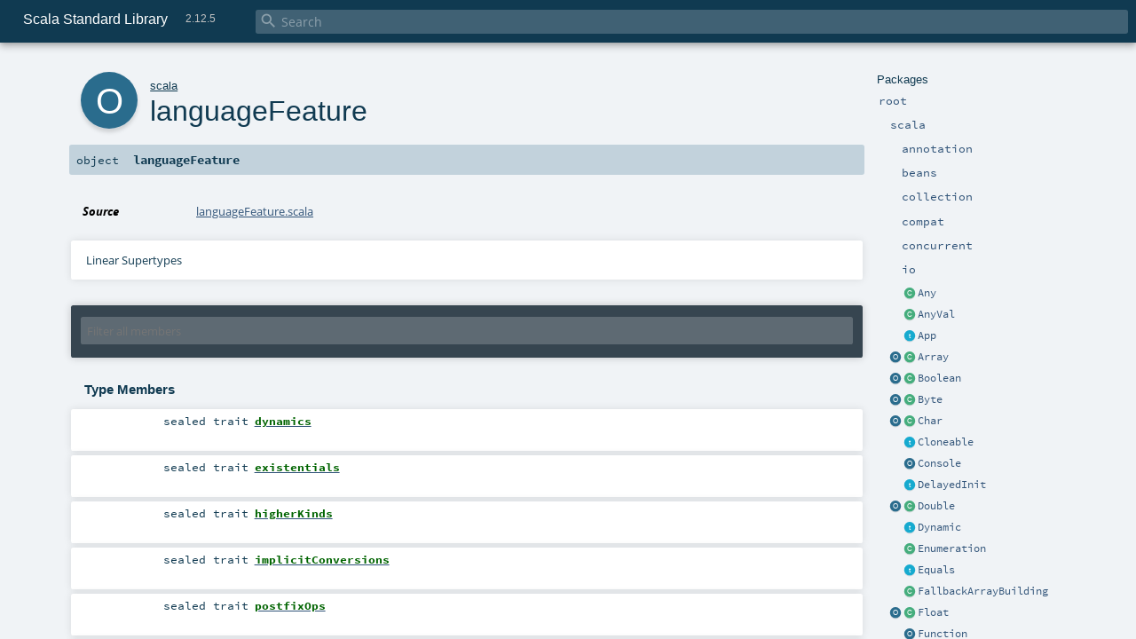

--- FILE ---
content_type: text/html
request_url: https://www.scala-lang.org/api/2.12.5/scala/languageFeature$.html
body_size: 14541
content:
<!DOCTYPE html >
<html>
        <head>
          <meta http-equiv="X-UA-Compatible" content="IE=edge" />
          <meta name="viewport" content="width=device-width, initial-scale=1.0, maximum-scale=1.0, user-scalable=no" />
          <title>Scala Standard Library 2.12.5 - scala.languageFeature</title>
          <meta name="description" content="Scala Standard Library 2.12.5 - scala.languageFeature" />
          <meta name="keywords" content="Scala Standard Library 2.12.5 scala.languageFeature" />
          <meta http-equiv="content-type" content="text/html; charset=UTF-8" />
          
      <link href="../lib/index.css" media="screen" type="text/css" rel="stylesheet" />
      <link href="../lib/template.css" media="screen" type="text/css" rel="stylesheet" />
      <link href="../lib/diagrams.css" media="screen" type="text/css" rel="stylesheet" id="diagrams-css" />
      <script type="text/javascript" src="../lib/jquery.js"></script>
      <script type="text/javascript" src="../lib/jquery.panzoom.min.js"></script>
      <script type="text/javascript" src="../lib/jquery.mousewheel.min.js"></script>
      <script type="text/javascript" src="../lib/index.js"></script>
      <script type="text/javascript" src="../index.js"></script>
      <script type="text/javascript" src="../lib/scheduler.js"></script>
      <script type="text/javascript" src="../lib/template.js"></script>
      <script type="text/javascript" src="../lib/tools.tooltip.js"></script>
      <script type="text/javascript" src="../lib/modernizr.custom.js"></script><script type="text/javascript" src="../lib/diagrams.js" id="diagrams-js"></script>
      <script type="text/javascript">
        /* this variable can be used by the JS to determine the path to the root document */
        var toRoot = '../';
      </script>
    
        </head>
        <body>
      <div id="search">
        <span id="doc-title">Scala Standard Library<span id="doc-version">2.12.5</span></span>
        <span class="close-results"><span class="left">&lt;</span> Back</span>
        <div id="textfilter">
          <span class="input">
            <input autocapitalize="none" placeholder="Search" id="index-input" type="text" accesskey="/" />
            <i class="clear material-icons"></i>
            <i id="search-icon" class="material-icons"></i>
          </span>
        </div>
    </div>
      <div id="search-results">
        <div id="search-progress">
          <div id="progress-fill"></div>
        </div>
        <div id="results-content">
          <div id="entity-results"></div>
          <div id="member-results"></div>
        </div>
      </div>
      <div id="content-scroll-container" style="-webkit-overflow-scrolling: touch;">
        <div id="content-container" style="-webkit-overflow-scrolling: touch;">
          <div id="subpackage-spacer">
            <div id="packages">
              <h1>Packages</h1>
              <ul>
                <li name="_root_.root" visbl="pub" class="indented0 " data-isabs="false" fullComment="yes" group="Ungrouped">
      <a id="_root_"></a><a id="root:_root_"></a>
      <span class="permalink">
      <a href="index.html#_root_" title="Permalink">
        <i class="material-icons"></i>
      </a>
    </span>
      <span class="modifier_kind">
        <span class="modifier"></span>
        <span class="kind">package</span>
      </span>
      <span class="symbol">
        <a title="This is the documentation for the Scala standard library." href="../index.html"><span class="name">root</span></a>
      </span>
      
      <p class="shortcomment cmt">This is the documentation for the Scala standard library.</p><div class="fullcomment"><div class="comment cmt"><p>This is the documentation for the Scala standard library.</p><h4> Package structure </h4><p>The <a href="index.html" class="extype" name="scala">scala</a> package contains core types like <a href="Int.html" class="extype" name="scala.Int"><code>Int</code></a>, <a href="Float.html" class="extype" name="scala.Float"><code>Float</code></a>, <a href="Array.html" class="extype" name="scala.Array"><code>Array</code></a>
or <a href="Option.html" class="extype" name="scala.Option"><code>Option</code></a> which are accessible in all Scala compilation units without explicit qualification or
imports.</p><p>Notable packages include:</p><ul><li><a href="collection/index.html" class="extype" name="scala.collection"><code>scala.collection</code></a> and its sub-packages contain Scala's collections framework<ul><li><a href="collection/immutable/index.html" class="extype" name="scala.collection.immutable"><code>scala.collection.immutable</code></a> - Immutable, sequential data-structures such as
      <a href="collection/immutable/Vector.html" class="extype" name="scala.collection.immutable.Vector"><code>Vector</code></a>, <a href="collection/immutable/List.html" class="extype" name="scala.collection.immutable.List"><code>List</code></a>,
      <a href="collection/immutable/Range.html" class="extype" name="scala.collection.immutable.Range"><code>Range</code></a>, <a href="collection/immutable/HashMap.html" class="extype" name="scala.collection.immutable.HashMap"><code>HashMap</code></a> or
      <a href="collection/immutable/HashSet.html" class="extype" name="scala.collection.immutable.HashSet"><code>HashSet</code></a></li><li><a href="collection/mutable/index.html" class="extype" name="scala.collection.mutable"><code>scala.collection.mutable</code></a> - Mutable, sequential data-structures such as
      <a href="collection/mutable/ArrayBuffer.html" class="extype" name="scala.collection.mutable.ArrayBuffer"><code>ArrayBuffer</code></a>,
      <a href="collection/mutable/StringBuilder.html" class="extype" name="scala.collection.mutable.StringBuilder"><code>StringBuilder</code></a>,
      <a href="collection/mutable/HashMap.html" class="extype" name="scala.collection.mutable.HashMap"><code>HashMap</code></a> or <a href="collection/mutable/HashSet.html" class="extype" name="scala.collection.mutable.HashSet"><code>HashSet</code></a></li><li><a href="collection/concurrent/index.html" class="extype" name="scala.collection.concurrent"><code>scala.collection.concurrent</code></a> - Mutable, concurrent data-structures such as
      <a href="collection/concurrent/TrieMap.html" class="extype" name="scala.collection.concurrent.TrieMap"><code>TrieMap</code></a></li><li><a href="collection/parallel/immutable/index.html" class="extype" name="scala.collection.parallel.immutable"><code>scala.collection.parallel.immutable</code></a> - Immutable, parallel
      data-structures such as <a href="collection/parallel/immutable/ParVector.html" class="extype" name="scala.collection.parallel.immutable.ParVector"><code>ParVector</code></a>,
      <a href="collection/parallel/immutable/ParRange.html" class="extype" name="scala.collection.parallel.immutable.ParRange"><code>ParRange</code></a>,
      <a href="collection/parallel/immutable/ParHashMap.html" class="extype" name="scala.collection.parallel.immutable.ParHashMap"><code>ParHashMap</code></a> or
      <a href="collection/parallel/immutable/ParHashSet.html" class="extype" name="scala.collection.parallel.immutable.ParHashSet"><code>ParHashSet</code></a></li><li><a href="collection/parallel/mutable/index.html" class="extype" name="scala.collection.parallel.mutable"><code>scala.collection.parallel.mutable</code></a> - Mutable, parallel
      data-structures such as <a href="collection/parallel/mutable/ParArray.html" class="extype" name="scala.collection.parallel.mutable.ParArray"><code>ParArray</code></a>,
      <a href="collection/parallel/mutable/ParHashMap.html" class="extype" name="scala.collection.parallel.mutable.ParHashMap"><code>ParHashMap</code></a>,
      <a href="collection/parallel/mutable/ParTrieMap.html" class="extype" name="scala.collection.parallel.mutable.ParTrieMap"><code>ParTrieMap</code></a> or
      <a href="collection/parallel/mutable/ParHashSet.html" class="extype" name="scala.collection.parallel.mutable.ParHashSet"><code>ParHashSet</code></a></li></ul></li><li><a href="concurrent/index.html" class="extype" name="scala.concurrent"><code>scala.concurrent</code></a> - Primitives for concurrent programming such as
    <a href="concurrent/Future.html" class="extype" name="scala.concurrent.Future"><code>Futures</code></a> and <a href="concurrent/Promise.html" class="extype" name="scala.concurrent.Promise"><code>Promises</code></a></li><li><a href="io/index.html" class="extype" name="scala.io"><code>scala.io</code></a>     - Input and output operations</li><li><a href="math/index.html" class="extype" name="scala.math"><code>scala.math</code></a>   - Basic math functions and additional numeric types like
    <a href="math/BigInt.html" class="extype" name="scala.math.BigInt"><code>BigInt</code></a> and <a href="math/BigDecimal.html" class="extype" name="scala.math.BigDecimal"><code>BigDecimal</code></a></li><li><a href="sys/index.html" class="extype" name="scala.sys"><code>scala.sys</code></a>    - Interaction with other processes and the operating system</li><li><a href="util/matching/index.html" class="extype" name="scala.util.matching"><code>scala.util.matching</code></a> - <a href="util/matching/Regex.html" class="extype" name="scala.util.matching.Regex">Regular expressions</a></li></ul><p>Other packages exist.  See the complete list on the right.</p><p>Additional parts of the standard library are shipped as separate libraries. These include:</p><ul><li><a href="reflect/index.html" class="extype" name="scala.reflect"><code>scala.reflect</code></a>   - Scala's reflection API (scala-reflect.jar)</li><li><span class="extype" name="scala.xml"><code>scala.xml</code></span>    - XML parsing, manipulation, and serialization (scala-xml.jar)</li><li><span class="extype" name="scala.swing"><code>scala.swing</code></span>  - A convenient wrapper around Java's GUI framework called Swing (scala-swing.jar)</li><li><span class="extype" name="scala.util.parsing"><code>scala.util.parsing</code></span> - Parser combinators (scala-parser-combinators.jar)</li></ul><h4> Automatic imports </h4><p>Identifiers in the scala package and the <a href="Predef$.html" class="extype" name="scala.Predef"><code>scala.Predef</code></a> object are always in scope by default.</p><p>Some of these identifiers are type aliases provided as shortcuts to commonly used classes.  For example, <code>List</code> is an alias for
<a href="collection/immutable/List.html" class="extype" name="scala.collection.immutable.List"><code>scala.collection.immutable.List</code></a>.</p><p>Other aliases refer to classes provided by the underlying platform.  For example, on the JVM, <code>String</code> is an alias for <code>java.lang.String</code>.</p></div><dl class="attributes block"> <dt>Definition Classes</dt><dd><a href="../index.html" class="extype" name="_root_">root</a></dd></dl></div>
    </li><li name="_root_.scala" visbl="pub" class="indented1 " data-isabs="false" fullComment="yes" group="Ungrouped">
      <a id="scala"></a><a id="scala:scala"></a>
      <span class="permalink">
      <a href="index.html#scala" title="Permalink">
        <i class="material-icons"></i>
      </a>
    </span>
      <span class="modifier_kind">
        <span class="modifier"></span>
        <span class="kind">package</span>
      </span>
      <span class="symbol">
        <a title="Core Scala types." href="index.html"><span class="name">scala</span></a>
      </span>
      
      <p class="shortcomment cmt">Core Scala types.</p><div class="fullcomment"><div class="comment cmt"><p>Core Scala types. They are always available without an explicit import.</p></div><dl class="attributes block"> <dt>Definition Classes</dt><dd><a href="../index.html" class="extype" name="_root_">root</a></dd></dl></div>
    </li><li name="scala.annotation" visbl="pub" class="indented2 " data-isabs="false" fullComment="yes" group="Ungrouped">
      <a id="annotation"></a><a id="annotation:annotation"></a>
      <span class="permalink">
      <a href="../scala/index.html#annotation" title="Permalink">
        <i class="material-icons"></i>
      </a>
    </span>
      <span class="modifier_kind">
        <span class="modifier"></span>
        <span class="kind">package</span>
      </span>
      <span class="symbol">
        <a title="" href="annotation/index.html"><span class="name">annotation</span></a>
      </span>
      
      <div class="fullcomment"><dl class="attributes block"> <dt>Definition Classes</dt><dd><a href="index.html" class="extype" name="scala">scala</a></dd></dl></div>
    </li><li name="scala.beans" visbl="pub" class="indented2 " data-isabs="false" fullComment="yes" group="Ungrouped">
      <a id="beans"></a><a id="beans:beans"></a>
      <span class="permalink">
      <a href="../scala/index.html#beans" title="Permalink">
        <i class="material-icons"></i>
      </a>
    </span>
      <span class="modifier_kind">
        <span class="modifier"></span>
        <span class="kind">package</span>
      </span>
      <span class="symbol">
        <a title="" href="beans/index.html"><span class="name">beans</span></a>
      </span>
      
      <div class="fullcomment"><dl class="attributes block"> <dt>Definition Classes</dt><dd><a href="index.html" class="extype" name="scala">scala</a></dd></dl></div>
    </li><li name="scala.collection" visbl="pub" class="indented2 " data-isabs="false" fullComment="yes" group="Ungrouped">
      <a id="collection"></a><a id="collection:collection"></a>
      <span class="permalink">
      <a href="../scala/index.html#collection" title="Permalink">
        <i class="material-icons"></i>
      </a>
    </span>
      <span class="modifier_kind">
        <span class="modifier"></span>
        <span class="kind">package</span>
      </span>
      <span class="symbol">
        <a title="Contains the base traits and objects needed to use and extend Scala's collection library." href="collection/index.html"><span class="name">collection</span></a>
      </span>
      
      <p class="shortcomment cmt">Contains the base traits and objects needed to use and extend Scala's collection library.</p><div class="fullcomment"><div class="comment cmt"><p>Contains the base traits and objects needed to use and extend Scala's collection library.</p><h4> Guide </h4><p>A detailed guide for using the collections library is available
at <a href="http://docs.scala-lang.org/overviews/collections/introduction.html" target="_blank">http://docs.scala-lang.org/overviews/collections/introduction.html</a>.
Developers looking to extend the collections library can find a description
of its architecture at
<a href="http://docs.scala-lang.org/overviews/core/architecture-of-scala-collections.html" target="_blank">http://docs.scala-lang.org/overviews/core/architecture-of-scala-collections.html</a>.</p><h4> Using Collections </h4><p>It is convenient to treat all collections as either
a <a href="collection/Traversable.html" class="extype" name="scala.collection.Traversable">scala.collection.Traversable</a> or <a href="collection/Iterable.html" class="extype" name="scala.collection.Iterable">scala.collection.Iterable</a>, as
these traits define the vast majority of operations
on a collection.</p><p>Collections can, of course, be treated as specifically as needed, and
the library is designed to ensure that
the methods that transform collections will return a collection of the same
type: </p><pre>scala&gt; <span class="kw">val</span> array = <span class="std">Array</span>(<span class="num">1</span>,<span class="num">2</span>,<span class="num">3</span>,<span class="num">4</span>,<span class="num">5</span>,<span class="num">6</span>)
array: <span class="std">Array</span>[<span class="std">Int</span>] = <span class="std">Array</span>(<span class="num">1</span>, <span class="num">2</span>, <span class="num">3</span>, <span class="num">4</span>, <span class="num">5</span>, <span class="num">6</span>)

scala&gt; array map { _.toString }
res0: <span class="std">Array</span>[<span class="std">String</span>] = <span class="std">Array</span>(<span class="num">1</span>, <span class="num">2</span>, <span class="num">3</span>, <span class="num">4</span>, <span class="num">5</span>, <span class="num">6</span>)

scala&gt; <span class="kw">val</span> list = <span class="std">List</span>(<span class="num">1</span>,<span class="num">2</span>,<span class="num">3</span>,<span class="num">4</span>,<span class="num">5</span>,<span class="num">6</span>)
list: <span class="std">List</span>[<span class="std">Int</span>] = <span class="std">List</span>(<span class="num">1</span>, <span class="num">2</span>, <span class="num">3</span>, <span class="num">4</span>, <span class="num">5</span>, <span class="num">6</span>)

scala&gt; list map { _.toString }
res1: <span class="std">List</span>[<span class="std">String</span>] = <span class="std">List</span>(<span class="num">1</span>, <span class="num">2</span>, <span class="num">3</span>, <span class="num">4</span>, <span class="num">5</span>, <span class="num">6</span>)</pre><h4> Creating Collections </h4><p>The most common way to create a collection is to use its companion object as
a factory. The three most commonly used collections are
<a href="collection/Seq.html" class="extype" name="scala.collection.Seq">scala.collection.Seq</a>, <a href="collection/immutable/Set.html" class="extype" name="scala.collection.immutable.Set">scala.collection.immutable.Set</a>, and
<a href="collection/immutable/Map.html" class="extype" name="scala.collection.immutable.Map">scala.collection.immutable.Map</a>.
They can be used directly as shown below since their companion objects are
all available as type aliases in either the <a href="index.html" class="extype" name="scala">scala</a> package or in
<code>scala.Predef</code>. New collections are created like this:</p><pre>scala&gt; <span class="kw">val</span> seq = <span class="std">Seq</span>(<span class="num">1</span>,<span class="num">2</span>,<span class="num">3</span>,<span class="num">4</span>,<span class="num">1</span>)
seq: <span class="std">Seq</span>[<span class="std">Int</span>] = <span class="std">List</span>(<span class="num">1</span>, <span class="num">2</span>, <span class="num">3</span>, <span class="num">4</span>, <span class="num">1</span>)

scala&gt; <span class="kw">val</span> set = <span class="std">Set</span>(<span class="num">1</span>,<span class="num">2</span>,<span class="num">3</span>,<span class="num">4</span>,<span class="num">1</span>)
set: scala.collection.immutable.<span class="std">Set</span>[<span class="std">Int</span>] = <span class="std">Set</span>(<span class="num">1</span>, <span class="num">2</span>, <span class="num">3</span>, <span class="num">4</span>)

scala&gt; <span class="kw">val</span> map = <span class="std">Map</span>(<span class="num">1</span> -&gt; <span class="lit">"one"</span>, <span class="num">2</span> -&gt; <span class="lit">"two"</span>, <span class="num">3</span> -&gt; <span class="lit">"three"</span>, <span class="num">2</span> -&gt; <span class="lit">"too"</span>)
map: scala.collection.immutable.<span class="std">Map</span>[<span class="std">Int</span>,<span class="std">String</span>] = <span class="std">Map</span>(<span class="num">1</span> -&gt; one, <span class="num">2</span> -&gt; too, <span class="num">3</span> -&gt; three)</pre><p>It is also typical to prefer the <a href="collection/immutable/index.html" class="extype" name="scala.collection.immutable">scala.collection.immutable</a> collections
over those in <a href="collection/mutable/index.html" class="extype" name="scala.collection.mutable">scala.collection.mutable</a>; the types aliased in
the <code>scala.Predef</code> object are the immutable versions.</p><p>Also note that the collections library was carefully designed to include several implementations of
each of the three basic collection types. These implementations have specific performance
characteristics which are described
in <a href="http://docs.scala-lang.org/overviews/collections/performance-characteristics.html" target="_blank">the guide</a>.</p><p>The concrete parallel collections also have specific performance characteristics which are
described in <a href="http://docs.scala-lang.org/overviews/parallel-collections/concrete-parallel-collections.html#performance-characteristics" target="_blank">the parallel collections guide</a></p><h5> Converting to and from Java Collections </h5><p>The <a href="collection/JavaConverters$.html" class="extype" name="scala.collection.JavaConverters">scala.collection.JavaConverters</a> object provides a collection
of decorators that allow converting between Scala and Java collections using <code>asScala</code>
and <code>asJava</code> methods.
</p></div><dl class="attributes block"> <dt>Definition Classes</dt><dd><a href="index.html" class="extype" name="scala">scala</a></dd></dl></div>
    </li><li name="scala.compat" visbl="pub" class="indented2 " data-isabs="false" fullComment="yes" group="Ungrouped">
      <a id="compat"></a><a id="compat:compat"></a>
      <span class="permalink">
      <a href="../scala/index.html#compat" title="Permalink">
        <i class="material-icons"></i>
      </a>
    </span>
      <span class="modifier_kind">
        <span class="modifier"></span>
        <span class="kind">package</span>
      </span>
      <span class="symbol">
        <a title="" href="compat/index.html"><span class="name">compat</span></a>
      </span>
      
      <div class="fullcomment"><dl class="attributes block"> <dt>Definition Classes</dt><dd><a href="index.html" class="extype" name="scala">scala</a></dd></dl></div>
    </li><li name="scala.concurrent" visbl="pub" class="indented2 " data-isabs="false" fullComment="yes" group="Ungrouped">
      <a id="concurrent"></a><a id="concurrent:concurrent"></a>
      <span class="permalink">
      <a href="../scala/index.html#concurrent" title="Permalink">
        <i class="material-icons"></i>
      </a>
    </span>
      <span class="modifier_kind">
        <span class="modifier"></span>
        <span class="kind">package</span>
      </span>
      <span class="symbol">
        <a title="This package object contains primitives for concurrent and parallel programming." href="concurrent/index.html"><span class="name">concurrent</span></a>
      </span>
      
      <p class="shortcomment cmt">This package object contains primitives for concurrent and parallel programming.</p><div class="fullcomment"><div class="comment cmt"><p>This package object contains primitives for concurrent and parallel programming.</p><h4> Guide </h4><p>A more detailed guide to Futures and Promises, including discussion and examples
can be found at
<a href="http://docs.scala-lang.org/overviews/core/futures.html" target="_blank">http://docs.scala-lang.org/overviews/core/futures.html</a>.</p><h4> Common Imports </h4><p>When working with Futures, you will often find that importing the whole concurrent
package is convenient:</p><pre><span class="kw">import</span> scala.concurrent._</pre><p>When using things like <code>Future</code>s, it is often required to have an implicit <code>ExecutionContext</code>
in scope. The general advice for these implicits are as follows.</p><p>If the code in question is a class or method definition, and no <code>ExecutionContext</code> is available,
request one from the caller by adding an implicit parameter list:</p><pre><span class="kw">def</span> myMethod(myParam: MyType)(<span class="kw">implicit</span> ec: ExecutionContext) = …
<span class="cmt">//Or</span>
<span class="kw">class</span> MyClass(myParam: MyType)(<span class="kw">implicit</span> ec: ExecutionContext) { … }</pre><p>This allows the caller of the method, or creator of the instance of the class, to decide which
<code>ExecutionContext</code> should be used.</p><p>For typical REPL usage and experimentation, importing the global <code>ExecutionContext</code> is often desired.</p><pre><span class="kw">import</span> scala.concurrent.ExcutionContext.Implicits.global</pre><h4> Specifying Durations </h4><p>Operations often require a duration to be specified. A duration DSL is available
to make defining these easier:</p><pre><span class="kw">import</span> scala.concurrent.duration._
<span class="kw">val</span> d: Duration = <span class="num">10.</span>seconds</pre><h4> Using Futures For Non-blocking Computation </h4><p>Basic use of futures is easy with the factory method on Future, which executes a
provided function asynchronously, handing you back a future result of that function
without blocking the current thread. In order to create the Future you will need
either an implicit or explicit ExecutionContext to be provided:</p><pre><span class="kw">import</span> scala.concurrent._
<span class="kw">import</span> ExecutionContext.Implicits.global  <span class="cmt">// implicit execution context</span>

<span class="kw">val</span> firstZebra: Future[<span class="std">Int</span>] = Future {
  <span class="kw">val</span> source = scala.io.Source.fromFile(<span class="lit">"/etc/dictionaries-common/words"</span>)
  source.toSeq.indexOfSlice(<span class="lit">"zebra"</span>)
}</pre><h4> Avoid Blocking </h4><p>Although blocking is possible in order to await results (with a mandatory timeout duration):</p><pre><span class="kw">import</span> scala.concurrent.duration._
Await.result(firstZebra, <span class="num">10.</span>seconds)</pre><p>and although this is sometimes necessary to do, in particular for testing purposes, blocking
in general is discouraged when working with Futures and concurrency in order to avoid
potential deadlocks and improve performance. Instead, use callbacks or combinators to
remain in the future domain:</p><pre><span class="kw">val</span> animalRange: Future[<span class="std">Int</span>] = <span class="kw">for</span> {
  aardvark <span class="kw">&lt;-</span> firstAardvark
  zebra <span class="kw">&lt;-</span> firstZebra
} <span class="kw">yield</span> zebra - aardvark

animalRange.onSuccess {
  <span class="kw">case</span> x <span class="kw">if</span> x &gt; <span class="num">500000</span> <span class="kw">=&gt;</span> println(<span class="lit">"It's a long way from Aardvark to Zebra"</span>)
}</pre></div><dl class="attributes block"> <dt>Definition Classes</dt><dd><a href="index.html" class="extype" name="scala">scala</a></dd></dl></div>
    </li><li name="scala.io" visbl="pub" class="indented2 " data-isabs="false" fullComment="yes" group="Ungrouped">
      <a id="io"></a><a id="io:io"></a>
      <span class="permalink">
      <a href="../scala/index.html#io" title="Permalink">
        <i class="material-icons"></i>
      </a>
    </span>
      <span class="modifier_kind">
        <span class="modifier"></span>
        <span class="kind">package</span>
      </span>
      <span class="symbol">
        <a title="" href="io/index.html"><span class="name">io</span></a>
      </span>
      
      <div class="fullcomment"><dl class="attributes block"> <dt>Definition Classes</dt><dd><a href="index.html" class="extype" name="scala">scala</a></dd></dl></div>
    </li><li class="current-entities indented1">
                        <span class="separator"></span>
                        <a class="class" href="Any.html" title="Class Any is the root of the Scala class hierarchy."></a>
                        <a href="Any.html" title="Class Any is the root of the Scala class hierarchy.">Any</a>
                      </li><li class="current-entities indented1">
                        <span class="separator"></span>
                        <a class="class" href="AnyVal.html" title="AnyVal is the root class of all value types, which describe values not implemented as objects in the underlying host system."></a>
                        <a href="AnyVal.html" title="AnyVal is the root class of all value types, which describe values not implemented as objects in the underlying host system.">AnyVal</a>
                      </li><li class="current-entities indented1">
                        <span class="separator"></span>
                        <a class="trait" href="App.html" title="The App trait can be used to quickly turn objects into executable programs."></a>
                        <a href="App.html" title="The App trait can be used to quickly turn objects into executable programs.">App</a>
                      </li><li class="current-entities indented1">
                        <a class="object" href="Array$.html" title="Utility methods for operating on arrays."></a>
                        <a class="class" href="Array.html" title="Arrays are mutable, indexed collections of values."></a>
                        <a href="Array.html" title="Arrays are mutable, indexed collections of values.">Array</a>
                      </li><li class="current-entities indented1">
                        <a class="object" href="Boolean$.html" title=""></a>
                        <a class="class" href="Boolean.html" title="Boolean (equivalent to Java's boolean primitive type) is a subtype of scala.AnyVal."></a>
                        <a href="Boolean.html" title="Boolean (equivalent to Java's boolean primitive type) is a subtype of scala.AnyVal.">Boolean</a>
                      </li><li class="current-entities indented1">
                        <a class="object" href="Byte$.html" title=""></a>
                        <a class="class" href="Byte.html" title="Byte, a 8-bit signed integer (equivalent to Java's byte primitive type) is a subtype of scala.AnyVal."></a>
                        <a href="Byte.html" title="Byte, a 8-bit signed integer (equivalent to Java's byte primitive type) is a subtype of scala.AnyVal.">Byte</a>
                      </li><li class="current-entities indented1">
                        <a class="object" href="Char$.html" title=""></a>
                        <a class="class" href="Char.html" title="Char, a 16-bit unsigned integer (equivalent to Java's char primitive type) is a subtype of scala.AnyVal."></a>
                        <a href="Char.html" title="Char, a 16-bit unsigned integer (equivalent to Java's char primitive type) is a subtype of scala.AnyVal.">Char</a>
                      </li><li class="current-entities indented1">
                        <span class="separator"></span>
                        <a class="trait" href="Cloneable.html" title="Classes extending this trait are cloneable across platforms (Java, .NET)."></a>
                        <a href="Cloneable.html" title="Classes extending this trait are cloneable across platforms (Java, .NET).">Cloneable</a>
                      </li><li class="current-entities indented1">
                        <span class="separator"></span>
                        <a class="object" href="Console$.html" title="Implements functionality for printing Scala values on the terminal."></a>
                        <a href="Console$.html" title="Implements functionality for printing Scala values on the terminal.">Console</a>
                      </li><li class="current-entities indented1">
                        <span class="separator"></span>
                        <a class="trait" href="DelayedInit.html" title="Classes and objects (but note, not traits) inheriting the DelayedInit marker trait will have their initialization code rewritten as follows: code becomes delayedInit(code)."></a>
                        <a href="DelayedInit.html" title="Classes and objects (but note, not traits) inheriting the DelayedInit marker trait will have their initialization code rewritten as follows: code becomes delayedInit(code).">DelayedInit</a>
                      </li><li class="current-entities indented1">
                        <a class="object" href="Double$.html" title=""></a>
                        <a class="class" href="Double.html" title="Double, a 64-bit IEEE-754 floating point number (equivalent to Java's double primitive type) is a subtype of scala.AnyVal."></a>
                        <a href="Double.html" title="Double, a 64-bit IEEE-754 floating point number (equivalent to Java's double primitive type) is a subtype of scala.AnyVal.">Double</a>
                      </li><li class="current-entities indented1">
                        <span class="separator"></span>
                        <a class="trait" href="Dynamic.html" title="A marker trait that enables dynamic invocations."></a>
                        <a href="Dynamic.html" title="A marker trait that enables dynamic invocations.">Dynamic</a>
                      </li><li class="current-entities indented1">
                        <span class="separator"></span>
                        <a class="class" href="Enumeration.html" title="Defines a finite set of values specific to the enumeration."></a>
                        <a href="Enumeration.html" title="Defines a finite set of values specific to the enumeration.">Enumeration</a>
                      </li><li class="current-entities indented1">
                        <span class="separator"></span>
                        <a class="trait" href="Equals.html" title="An interface containing operations for equality."></a>
                        <a href="Equals.html" title="An interface containing operations for equality.">Equals</a>
                      </li><li class="current-entities indented1">
                        <span class="separator"></span>
                        <a class="class" href="FallbackArrayBuilding.html" title="Contains a fallback builder for arrays when the element type does not have a class tag."></a>
                        <a href="FallbackArrayBuilding.html" title="Contains a fallback builder for arrays when the element type does not have a class tag.">FallbackArrayBuilding</a>
                      </li><li class="current-entities indented1">
                        <a class="object" href="Float$.html" title=""></a>
                        <a class="class" href="Float.html" title="Float, a 32-bit IEEE-754 floating point number (equivalent to Java's float primitive type) is a subtype of scala.AnyVal."></a>
                        <a href="Float.html" title="Float, a 32-bit IEEE-754 floating point number (equivalent to Java's float primitive type) is a subtype of scala.AnyVal.">Float</a>
                      </li><li class="current-entities indented1">
                        <span class="separator"></span>
                        <a class="object" href="Function$.html" title="A module defining utility methods for higher-order functional programming."></a>
                        <a href="Function$.html" title="A module defining utility methods for higher-order functional programming.">Function</a>
                      </li><li class="current-entities indented1">
                        <span class="separator"></span>
                        <a class="trait" href="Function0.html" title="A function of 0 parameters."></a>
                        <a href="Function0.html" title="A function of 0 parameters.">Function0</a>
                      </li><li class="current-entities indented1">
                        <span class="separator"></span>
                        <a class="trait" href="Function1.html" title="A function of 1 parameter."></a>
                        <a href="Function1.html" title="A function of 1 parameter.">Function1</a>
                      </li><li class="current-entities indented1">
                        <span class="separator"></span>
                        <a class="trait" href="Function10.html" title="A function of 10 parameters."></a>
                        <a href="Function10.html" title="A function of 10 parameters.">Function10</a>
                      </li><li class="current-entities indented1">
                        <span class="separator"></span>
                        <a class="trait" href="Function11.html" title="A function of 11 parameters."></a>
                        <a href="Function11.html" title="A function of 11 parameters.">Function11</a>
                      </li><li class="current-entities indented1">
                        <span class="separator"></span>
                        <a class="trait" href="Function12.html" title="A function of 12 parameters."></a>
                        <a href="Function12.html" title="A function of 12 parameters.">Function12</a>
                      </li><li class="current-entities indented1">
                        <span class="separator"></span>
                        <a class="trait" href="Function13.html" title="A function of 13 parameters."></a>
                        <a href="Function13.html" title="A function of 13 parameters.">Function13</a>
                      </li><li class="current-entities indented1">
                        <span class="separator"></span>
                        <a class="trait" href="Function14.html" title="A function of 14 parameters."></a>
                        <a href="Function14.html" title="A function of 14 parameters.">Function14</a>
                      </li><li class="current-entities indented1">
                        <span class="separator"></span>
                        <a class="trait" href="Function15.html" title="A function of 15 parameters."></a>
                        <a href="Function15.html" title="A function of 15 parameters.">Function15</a>
                      </li><li class="current-entities indented1">
                        <span class="separator"></span>
                        <a class="trait" href="Function16.html" title="A function of 16 parameters."></a>
                        <a href="Function16.html" title="A function of 16 parameters.">Function16</a>
                      </li><li class="current-entities indented1">
                        <span class="separator"></span>
                        <a class="trait" href="Function17.html" title="A function of 17 parameters."></a>
                        <a href="Function17.html" title="A function of 17 parameters.">Function17</a>
                      </li><li class="current-entities indented1">
                        <span class="separator"></span>
                        <a class="trait" href="Function18.html" title="A function of 18 parameters."></a>
                        <a href="Function18.html" title="A function of 18 parameters.">Function18</a>
                      </li><li class="current-entities indented1">
                        <span class="separator"></span>
                        <a class="trait" href="Function19.html" title="A function of 19 parameters."></a>
                        <a href="Function19.html" title="A function of 19 parameters.">Function19</a>
                      </li><li class="current-entities indented1">
                        <span class="separator"></span>
                        <a class="trait" href="Function2.html" title="A function of 2 parameters."></a>
                        <a href="Function2.html" title="A function of 2 parameters.">Function2</a>
                      </li><li class="current-entities indented1">
                        <span class="separator"></span>
                        <a class="trait" href="Function20.html" title="A function of 20 parameters."></a>
                        <a href="Function20.html" title="A function of 20 parameters.">Function20</a>
                      </li><li class="current-entities indented1">
                        <span class="separator"></span>
                        <a class="trait" href="Function21.html" title="A function of 21 parameters."></a>
                        <a href="Function21.html" title="A function of 21 parameters.">Function21</a>
                      </li><li class="current-entities indented1">
                        <span class="separator"></span>
                        <a class="trait" href="Function22.html" title="A function of 22 parameters."></a>
                        <a href="Function22.html" title="A function of 22 parameters.">Function22</a>
                      </li><li class="current-entities indented1">
                        <span class="separator"></span>
                        <a class="trait" href="Function3.html" title="A function of 3 parameters."></a>
                        <a href="Function3.html" title="A function of 3 parameters.">Function3</a>
                      </li><li class="current-entities indented1">
                        <span class="separator"></span>
                        <a class="trait" href="Function4.html" title="A function of 4 parameters."></a>
                        <a href="Function4.html" title="A function of 4 parameters.">Function4</a>
                      </li><li class="current-entities indented1">
                        <span class="separator"></span>
                        <a class="trait" href="Function5.html" title="A function of 5 parameters."></a>
                        <a href="Function5.html" title="A function of 5 parameters.">Function5</a>
                      </li><li class="current-entities indented1">
                        <span class="separator"></span>
                        <a class="trait" href="Function6.html" title="A function of 6 parameters."></a>
                        <a href="Function6.html" title="A function of 6 parameters.">Function6</a>
                      </li><li class="current-entities indented1">
                        <span class="separator"></span>
                        <a class="trait" href="Function7.html" title="A function of 7 parameters."></a>
                        <a href="Function7.html" title="A function of 7 parameters.">Function7</a>
                      </li><li class="current-entities indented1">
                        <span class="separator"></span>
                        <a class="trait" href="Function8.html" title="A function of 8 parameters."></a>
                        <a href="Function8.html" title="A function of 8 parameters.">Function8</a>
                      </li><li class="current-entities indented1">
                        <span class="separator"></span>
                        <a class="trait" href="Function9.html" title="A function of 9 parameters."></a>
                        <a href="Function9.html" title="A function of 9 parameters.">Function9</a>
                      </li><li class="current-entities indented1">
                        <span class="separator"></span>
                        <a class="trait" href="Immutable.html" title="A marker trait for all immutable data structures such as immutable collections."></a>
                        <a href="Immutable.html" title="A marker trait for all immutable data structures such as immutable collections.">Immutable</a>
                      </li><li class="current-entities indented1">
                        <a class="object" href="Int$.html" title=""></a>
                        <a class="class" href="Int.html" title="Int, a 32-bit signed integer (equivalent to Java's int primitive type) is a subtype of scala.AnyVal."></a>
                        <a href="Int.html" title="Int, a 32-bit signed integer (equivalent to Java's int primitive type) is a subtype of scala.AnyVal.">Int</a>
                      </li><li class="current-entities indented1">
                        <a class="object" href="Long$.html" title=""></a>
                        <a class="class" href="Long.html" title="Long, a 64-bit signed integer (equivalent to Java's long primitive type) is a subtype of scala.AnyVal."></a>
                        <a href="Long.html" title="Long, a 64-bit signed integer (equivalent to Java's long primitive type) is a subtype of scala.AnyVal.">Long</a>
                      </li><li class="current-entities indented1">
                        <span class="separator"></span>
                        <a class="class" href="MatchError.html" title="This class implements errors which are thrown whenever an object doesn't match any pattern of a pattern matching expression."></a>
                        <a href="MatchError.html" title="This class implements errors which are thrown whenever an object doesn't match any pattern of a pattern matching expression.">MatchError</a>
                      </li><li class="current-entities indented1">
                        <span class="separator"></span>
                        <a class="trait" href="Mutable.html" title="A marker trait for mutable data structures such as mutable collections"></a>
                        <a href="Mutable.html" title="A marker trait for mutable data structures such as mutable collections">Mutable</a>
                      </li><li class="current-entities indented1">
                        <span class="separator"></span>
                        <a class="object" href="None$.html" title="This case object represents non-existent values."></a>
                        <a href="None$.html" title="This case object represents non-existent values.">None</a>
                      </li><li class="current-entities indented1">
                        <span class="separator"></span>
                        <a class="class" href="NotImplementedError.html" title="Throwing this exception can be a temporary replacement for a method body that remains to be implemented."></a>
                        <a href="NotImplementedError.html" title="Throwing this exception can be a temporary replacement for a method body that remains to be implemented.">NotImplementedError</a>
                      </li><li class="current-entities indented1">
                        <span class="separator"></span>
                        <a class="trait" href="NotNull.html" title="A marker trait for things that are not allowed to be null"></a>
                        <a href="NotNull.html" title="A marker trait for things that are not allowed to be null">NotNull</a>
                      </li><li class="current-entities indented1">
                        <span class="separator"></span>
                        <a class="class" href="Nothing.html" title="Nothing is - together with scala.Null - at the bottom of Scala's type hierarchy."></a>
                        <a href="Nothing.html" title="Nothing is - together with scala.Null - at the bottom of Scala's type hierarchy.">Nothing</a>
                      </li><li class="current-entities indented1">
                        <span class="separator"></span>
                        <a class="class" href="Null.html" title="Null is - together with scala.Nothing - at the bottom of the Scala type hierarchy."></a>
                        <a href="Null.html" title="Null is - together with scala.Nothing - at the bottom of the Scala type hierarchy.">Null</a>
                      </li><li class="current-entities indented1">
                        <a class="object" href="Option$.html" title=""></a>
                        <a class="class" href="Option.html" title="Represents optional values."></a>
                        <a href="Option.html" title="Represents optional values.">Option</a>
                      </li><li class="current-entities indented1">
                        <a class="object" href="PartialFunction$.html" title="A few handy operations which leverage the extra bit of information available in partial functions."></a>
                        <a class="trait" href="PartialFunction.html" title="A partial function of type PartialFunction[A, B] is a unary function where the domain does not necessarily include all values of type A."></a>
                        <a href="PartialFunction.html" title="A partial function of type PartialFunction[A, B] is a unary function where the domain does not necessarily include all values of type A.">PartialFunction</a>
                      </li><li class="current-entities indented1">
                        <span class="separator"></span>
                        <a class="object" href="Predef$.html" title="The Predef object provides definitions that are accessible in all Scala compilation units without explicit qualification."></a>
                        <a href="Predef$.html" title="The Predef object provides definitions that are accessible in all Scala compilation units without explicit qualification.">Predef</a>
                      </li><li class="current-entities indented1">
                        <span class="separator"></span>
                        <a class="trait" href="Product.html" title="Base trait for all products, which in the standard library include at least scala.Product1 through scala.Product22 and therefore also their subclasses scala.Tuple1 through scala.Tuple22."></a>
                        <a href="Product.html" title="Base trait for all products, which in the standard library include at least scala.Product1 through scala.Product22 and therefore also their subclasses scala.Tuple1 through scala.Tuple22.">Product</a>
                      </li><li class="current-entities indented1">
                        <a class="object" href="Product1$.html" title=""></a>
                        <a class="trait" href="Product1.html" title="Product1 is a Cartesian product of 1 component."></a>
                        <a href="Product1.html" title="Product1 is a Cartesian product of 1 component.">Product1</a>
                      </li><li class="current-entities indented1">
                        <a class="object" href="Product10$.html" title=""></a>
                        <a class="trait" href="Product10.html" title="Product10 is a Cartesian product of 10 components."></a>
                        <a href="Product10.html" title="Product10 is a Cartesian product of 10 components.">Product10</a>
                      </li><li class="current-entities indented1">
                        <a class="object" href="Product11$.html" title=""></a>
                        <a class="trait" href="Product11.html" title="Product11 is a Cartesian product of 11 components."></a>
                        <a href="Product11.html" title="Product11 is a Cartesian product of 11 components.">Product11</a>
                      </li><li class="current-entities indented1">
                        <a class="object" href="Product12$.html" title=""></a>
                        <a class="trait" href="Product12.html" title="Product12 is a Cartesian product of 12 components."></a>
                        <a href="Product12.html" title="Product12 is a Cartesian product of 12 components.">Product12</a>
                      </li><li class="current-entities indented1">
                        <a class="object" href="Product13$.html" title=""></a>
                        <a class="trait" href="Product13.html" title="Product13 is a Cartesian product of 13 components."></a>
                        <a href="Product13.html" title="Product13 is a Cartesian product of 13 components.">Product13</a>
                      </li><li class="current-entities indented1">
                        <a class="object" href="Product14$.html" title=""></a>
                        <a class="trait" href="Product14.html" title="Product14 is a Cartesian product of 14 components."></a>
                        <a href="Product14.html" title="Product14 is a Cartesian product of 14 components.">Product14</a>
                      </li><li class="current-entities indented1">
                        <a class="object" href="Product15$.html" title=""></a>
                        <a class="trait" href="Product15.html" title="Product15 is a Cartesian product of 15 components."></a>
                        <a href="Product15.html" title="Product15 is a Cartesian product of 15 components.">Product15</a>
                      </li><li class="current-entities indented1">
                        <a class="object" href="Product16$.html" title=""></a>
                        <a class="trait" href="Product16.html" title="Product16 is a Cartesian product of 16 components."></a>
                        <a href="Product16.html" title="Product16 is a Cartesian product of 16 components.">Product16</a>
                      </li><li class="current-entities indented1">
                        <a class="object" href="Product17$.html" title=""></a>
                        <a class="trait" href="Product17.html" title="Product17 is a Cartesian product of 17 components."></a>
                        <a href="Product17.html" title="Product17 is a Cartesian product of 17 components.">Product17</a>
                      </li><li class="current-entities indented1">
                        <a class="object" href="Product18$.html" title=""></a>
                        <a class="trait" href="Product18.html" title="Product18 is a Cartesian product of 18 components."></a>
                        <a href="Product18.html" title="Product18 is a Cartesian product of 18 components.">Product18</a>
                      </li><li class="current-entities indented1">
                        <a class="object" href="Product19$.html" title=""></a>
                        <a class="trait" href="Product19.html" title="Product19 is a Cartesian product of 19 components."></a>
                        <a href="Product19.html" title="Product19 is a Cartesian product of 19 components.">Product19</a>
                      </li><li class="current-entities indented1">
                        <a class="object" href="Product2$.html" title=""></a>
                        <a class="trait" href="Product2.html" title="Product2 is a Cartesian product of 2 components."></a>
                        <a href="Product2.html" title="Product2 is a Cartesian product of 2 components.">Product2</a>
                      </li><li class="current-entities indented1">
                        <a class="object" href="Product20$.html" title=""></a>
                        <a class="trait" href="Product20.html" title="Product20 is a Cartesian product of 20 components."></a>
                        <a href="Product20.html" title="Product20 is a Cartesian product of 20 components.">Product20</a>
                      </li><li class="current-entities indented1">
                        <a class="object" href="Product21$.html" title=""></a>
                        <a class="trait" href="Product21.html" title="Product21 is a Cartesian product of 21 components."></a>
                        <a href="Product21.html" title="Product21 is a Cartesian product of 21 components.">Product21</a>
                      </li><li class="current-entities indented1">
                        <a class="object" href="Product22$.html" title=""></a>
                        <a class="trait" href="Product22.html" title="Product22 is a Cartesian product of 22 components."></a>
                        <a href="Product22.html" title="Product22 is a Cartesian product of 22 components.">Product22</a>
                      </li><li class="current-entities indented1">
                        <a class="object" href="Product3$.html" title=""></a>
                        <a class="trait" href="Product3.html" title="Product3 is a Cartesian product of 3 components."></a>
                        <a href="Product3.html" title="Product3 is a Cartesian product of 3 components.">Product3</a>
                      </li><li class="current-entities indented1">
                        <a class="object" href="Product4$.html" title=""></a>
                        <a class="trait" href="Product4.html" title="Product4 is a Cartesian product of 4 components."></a>
                        <a href="Product4.html" title="Product4 is a Cartesian product of 4 components.">Product4</a>
                      </li><li class="current-entities indented1">
                        <a class="object" href="Product5$.html" title=""></a>
                        <a class="trait" href="Product5.html" title="Product5 is a Cartesian product of 5 components."></a>
                        <a href="Product5.html" title="Product5 is a Cartesian product of 5 components.">Product5</a>
                      </li><li class="current-entities indented1">
                        <a class="object" href="Product6$.html" title=""></a>
                        <a class="trait" href="Product6.html" title="Product6 is a Cartesian product of 6 components."></a>
                        <a href="Product6.html" title="Product6 is a Cartesian product of 6 components.">Product6</a>
                      </li><li class="current-entities indented1">
                        <a class="object" href="Product7$.html" title=""></a>
                        <a class="trait" href="Product7.html" title="Product7 is a Cartesian product of 7 components."></a>
                        <a href="Product7.html" title="Product7 is a Cartesian product of 7 components.">Product7</a>
                      </li><li class="current-entities indented1">
                        <a class="object" href="Product8$.html" title=""></a>
                        <a class="trait" href="Product8.html" title="Product8 is a Cartesian product of 8 components."></a>
                        <a href="Product8.html" title="Product8 is a Cartesian product of 8 components.">Product8</a>
                      </li><li class="current-entities indented1">
                        <a class="object" href="Product9$.html" title=""></a>
                        <a class="trait" href="Product9.html" title="Product9 is a Cartesian product of 9 components."></a>
                        <a href="Product9.html" title="Product9 is a Cartesian product of 9 components.">Product9</a>
                      </li><li class="current-entities indented1">
                        <a class="object" href="Proxy$.html" title=""></a>
                        <a class="trait" href="Proxy.html" title="This class implements a simple proxy that forwards all calls to the public, non-final methods defined in class Any to another object self."></a>
                        <a href="Proxy.html" title="This class implements a simple proxy that forwards all calls to the public, non-final methods defined in class Any to another object self.">Proxy</a>
                      </li><li class="current-entities indented1">
                        <a class="object" href="Responder$.html" title="This object contains utility methods to build responders."></a>
                        <a class="class" href="Responder.html" title="Instances of responder are the building blocks of small programs written in continuation passing style."></a>
                        <a href="Responder.html" title="Instances of responder are the building blocks of small programs written in continuation passing style.">Responder</a>
                      </li><li class="current-entities indented1">
                        <span class="separator"></span>
                        <a class="class" href="ScalaReflectionException.html" title="An exception that indicates an error during Scala reflection"></a>
                        <a href="ScalaReflectionException.html" title="An exception that indicates an error during Scala reflection">ScalaReflectionException</a>
                      </li><li class="current-entities indented1">
                        <span class="separator"></span>
                        <a class="class" href="SerialVersionUID.html" title="Annotation for specifying the static SerialVersionUID field of a serializable class."></a>
                        <a href="SerialVersionUID.html" title="Annotation for specifying the static SerialVersionUID field of a serializable class.">SerialVersionUID</a>
                      </li><li class="current-entities indented1">
                        <span class="separator"></span>
                        <a class="trait" href="Serializable.html" title="Classes extending this trait are serializable across platforms (Java, .NET)."></a>
                        <a href="Serializable.html" title="Classes extending this trait are serializable across platforms (Java, .NET).">Serializable</a>
                      </li><li class="current-entities indented1">
                        <a class="object" href="Short$.html" title=""></a>
                        <a class="class" href="Short.html" title="Short, a 16-bit signed integer (equivalent to Java's short primitive type) is a subtype of scala.AnyVal."></a>
                        <a href="Short.html" title="Short, a 16-bit signed integer (equivalent to Java's short primitive type) is a subtype of scala.AnyVal.">Short</a>
                      </li><li class="current-entities indented1">
                        <span class="separator"></span>
                        <a class="class" href="Some.html" title="Class Some[A] represents existing values of type A."></a>
                        <a href="Some.html" title="Class Some[A] represents existing values of type A.">Some</a>
                      </li><li class="current-entities indented1">
                        <a class="object" href="Specializable$.html" title=""></a>
                        <a class="trait" href="Specializable.html" title="A common supertype for companions of specializable types."></a>
                        <a href="Specializable.html" title="A common supertype for companions of specializable types.">Specializable</a>
                      </li><li class="current-entities indented1">
                        <a class="object" href="StringContext$.html" title=""></a>
                        <a class="class" href="StringContext.html" title="This class provides the basic mechanism to do String Interpolation."></a>
                        <a href="StringContext.html" title="This class provides the basic mechanism to do String Interpolation.">StringContext</a>
                      </li><li class="current-entities indented1">
                        <a class="object" href="Symbol$.html" title=""></a>
                        <a class="class" href="Symbol.html" title="This class provides a simple way to get unique objects for equal strings."></a>
                        <a href="Symbol.html" title="This class provides a simple way to get unique objects for equal strings.">Symbol</a>
                      </li><li class="current-entities indented1">
                        <span class="separator"></span>
                        <a class="class" href="Tuple1.html" title="A tuple of 1 elements; the canonical representation of a scala.Product1."></a>
                        <a href="Tuple1.html" title="A tuple of 1 elements; the canonical representation of a scala.Product1.">Tuple1</a>
                      </li><li class="current-entities indented1">
                        <span class="separator"></span>
                        <a class="class" href="Tuple10.html" title="A tuple of 10 elements; the canonical representation of a scala.Product10."></a>
                        <a href="Tuple10.html" title="A tuple of 10 elements; the canonical representation of a scala.Product10.">Tuple10</a>
                      </li><li class="current-entities indented1">
                        <span class="separator"></span>
                        <a class="class" href="Tuple11.html" title="A tuple of 11 elements; the canonical representation of a scala.Product11."></a>
                        <a href="Tuple11.html" title="A tuple of 11 elements; the canonical representation of a scala.Product11.">Tuple11</a>
                      </li><li class="current-entities indented1">
                        <span class="separator"></span>
                        <a class="class" href="Tuple12.html" title="A tuple of 12 elements; the canonical representation of a scala.Product12."></a>
                        <a href="Tuple12.html" title="A tuple of 12 elements; the canonical representation of a scala.Product12.">Tuple12</a>
                      </li><li class="current-entities indented1">
                        <span class="separator"></span>
                        <a class="class" href="Tuple13.html" title="A tuple of 13 elements; the canonical representation of a scala.Product13."></a>
                        <a href="Tuple13.html" title="A tuple of 13 elements; the canonical representation of a scala.Product13.">Tuple13</a>
                      </li><li class="current-entities indented1">
                        <span class="separator"></span>
                        <a class="class" href="Tuple14.html" title="A tuple of 14 elements; the canonical representation of a scala.Product14."></a>
                        <a href="Tuple14.html" title="A tuple of 14 elements; the canonical representation of a scala.Product14.">Tuple14</a>
                      </li><li class="current-entities indented1">
                        <span class="separator"></span>
                        <a class="class" href="Tuple15.html" title="A tuple of 15 elements; the canonical representation of a scala.Product15."></a>
                        <a href="Tuple15.html" title="A tuple of 15 elements; the canonical representation of a scala.Product15.">Tuple15</a>
                      </li><li class="current-entities indented1">
                        <span class="separator"></span>
                        <a class="class" href="Tuple16.html" title="A tuple of 16 elements; the canonical representation of a scala.Product16."></a>
                        <a href="Tuple16.html" title="A tuple of 16 elements; the canonical representation of a scala.Product16.">Tuple16</a>
                      </li><li class="current-entities indented1">
                        <span class="separator"></span>
                        <a class="class" href="Tuple17.html" title="A tuple of 17 elements; the canonical representation of a scala.Product17."></a>
                        <a href="Tuple17.html" title="A tuple of 17 elements; the canonical representation of a scala.Product17.">Tuple17</a>
                      </li><li class="current-entities indented1">
                        <span class="separator"></span>
                        <a class="class" href="Tuple18.html" title="A tuple of 18 elements; the canonical representation of a scala.Product18."></a>
                        <a href="Tuple18.html" title="A tuple of 18 elements; the canonical representation of a scala.Product18.">Tuple18</a>
                      </li><li class="current-entities indented1">
                        <span class="separator"></span>
                        <a class="class" href="Tuple19.html" title="A tuple of 19 elements; the canonical representation of a scala.Product19."></a>
                        <a href="Tuple19.html" title="A tuple of 19 elements; the canonical representation of a scala.Product19.">Tuple19</a>
                      </li><li class="current-entities indented1">
                        <span class="separator"></span>
                        <a class="class" href="Tuple2.html" title="A tuple of 2 elements; the canonical representation of a scala.Product2."></a>
                        <a href="Tuple2.html" title="A tuple of 2 elements; the canonical representation of a scala.Product2.">Tuple2</a>
                      </li><li class="current-entities indented1">
                        <span class="separator"></span>
                        <a class="class" href="Tuple20.html" title="A tuple of 20 elements; the canonical representation of a scala.Product20."></a>
                        <a href="Tuple20.html" title="A tuple of 20 elements; the canonical representation of a scala.Product20.">Tuple20</a>
                      </li><li class="current-entities indented1">
                        <span class="separator"></span>
                        <a class="class" href="Tuple21.html" title="A tuple of 21 elements; the canonical representation of a scala.Product21."></a>
                        <a href="Tuple21.html" title="A tuple of 21 elements; the canonical representation of a scala.Product21.">Tuple21</a>
                      </li><li class="current-entities indented1">
                        <span class="separator"></span>
                        <a class="class" href="Tuple22.html" title="A tuple of 22 elements; the canonical representation of a scala.Product22."></a>
                        <a href="Tuple22.html" title="A tuple of 22 elements; the canonical representation of a scala.Product22.">Tuple22</a>
                      </li><li class="current-entities indented1">
                        <span class="separator"></span>
                        <a class="class" href="Tuple3.html" title="A tuple of 3 elements; the canonical representation of a scala.Product3."></a>
                        <a href="Tuple3.html" title="A tuple of 3 elements; the canonical representation of a scala.Product3.">Tuple3</a>
                      </li><li class="current-entities indented1">
                        <span class="separator"></span>
                        <a class="class" href="Tuple4.html" title="A tuple of 4 elements; the canonical representation of a scala.Product4."></a>
                        <a href="Tuple4.html" title="A tuple of 4 elements; the canonical representation of a scala.Product4.">Tuple4</a>
                      </li><li class="current-entities indented1">
                        <span class="separator"></span>
                        <a class="class" href="Tuple5.html" title="A tuple of 5 elements; the canonical representation of a scala.Product5."></a>
                        <a href="Tuple5.html" title="A tuple of 5 elements; the canonical representation of a scala.Product5.">Tuple5</a>
                      </li><li class="current-entities indented1">
                        <span class="separator"></span>
                        <a class="class" href="Tuple6.html" title="A tuple of 6 elements; the canonical representation of a scala.Product6."></a>
                        <a href="Tuple6.html" title="A tuple of 6 elements; the canonical representation of a scala.Product6.">Tuple6</a>
                      </li><li class="current-entities indented1">
                        <span class="separator"></span>
                        <a class="class" href="Tuple7.html" title="A tuple of 7 elements; the canonical representation of a scala.Product7."></a>
                        <a href="Tuple7.html" title="A tuple of 7 elements; the canonical representation of a scala.Product7.">Tuple7</a>
                      </li><li class="current-entities indented1">
                        <span class="separator"></span>
                        <a class="class" href="Tuple8.html" title="A tuple of 8 elements; the canonical representation of a scala.Product8."></a>
                        <a href="Tuple8.html" title="A tuple of 8 elements; the canonical representation of a scala.Product8.">Tuple8</a>
                      </li><li class="current-entities indented1">
                        <span class="separator"></span>
                        <a class="class" href="Tuple9.html" title="A tuple of 9 elements; the canonical representation of a scala.Product9."></a>
                        <a href="Tuple9.html" title="A tuple of 9 elements; the canonical representation of a scala.Product9.">Tuple9</a>
                      </li><li class="current-entities indented1">
                        <span class="separator"></span>
                        <a class="class" href="UninitializedError.html" title="This class represents uninitialized variable/value errors."></a>
                        <a href="UninitializedError.html" title="This class represents uninitialized variable/value errors.">UninitializedError</a>
                      </li><li class="current-entities indented1">
                        <span class="separator"></span>
                        <a class="class" href="UninitializedFieldError.html" title="This class implements errors which are thrown whenever a field is used before it has been initialized."></a>
                        <a href="UninitializedFieldError.html" title="This class implements errors which are thrown whenever a field is used before it has been initialized.">UninitializedFieldError</a>
                      </li><li class="current-entities indented1">
                        <a class="object" href="Unit$.html" title=""></a>
                        <a class="class" href="Unit.html" title="Unit is a subtype of scala.AnyVal."></a>
                        <a href="Unit.html" title="Unit is a subtype of scala.AnyVal.">Unit</a>
                      </li><li class="current-entities indented1">
                        <span class="separator"></span>
                        <a class="class" href="deprecated.html" title="An annotation that designates that a definition is deprecated."></a>
                        <a href="deprecated.html" title="An annotation that designates that a definition is deprecated.">deprecated</a>
                      </li><li class="current-entities indented1">
                        <span class="separator"></span>
                        <a class="class" href="deprecatedInheritance.html" title="An annotation that designates that inheriting from a class is deprecated."></a>
                        <a href="deprecatedInheritance.html" title="An annotation that designates that inheriting from a class is deprecated.">deprecatedInheritance</a>
                      </li><li class="current-entities indented1">
                        <span class="separator"></span>
                        <a class="class" href="deprecatedName.html" title="An annotation that designates that the name of a parameter is deprecated."></a>
                        <a href="deprecatedName.html" title="An annotation that designates that the name of a parameter is deprecated.">deprecatedName</a>
                      </li><li class="current-entities indented1">
                        <span class="separator"></span>
                        <a class="class" href="deprecatedOverriding.html" title="An annotation that designates that overriding a member is deprecated."></a>
                        <a href="deprecatedOverriding.html" title="An annotation that designates that overriding a member is deprecated.">deprecatedOverriding</a>
                      </li><li class="current-entities indented1">
                        <span class="separator"></span>
                        <a class="class" href="inline.html" title="An annotation on methods that requests that the compiler should try especially hard to inline the annotated method."></a>
                        <a href="inline.html" title="An annotation on methods that requests that the compiler should try especially hard to inline the annotated method.">inline</a>
                      </li><li class="current-entities indented1">
                        <span class="separator"></span>
                        <a class="object" href="language$.html" title="The scala.language object controls the language features available to the programmer, as proposed in the SIP-18 document."></a>
                        <a href="language$.html" title="The scala.language object controls the language features available to the programmer, as proposed in the SIP-18 document.">language</a>
                      </li><li class="current-entities indented1">
                        <span class="separator"></span>
                        <a class="object" href="" title=""></a>
                        <a href="" title="">languageFeature</a>
                      </li><li class="current-entities indented1">
                        <span class="separator"></span>
                        <a class="class" href="native.html" title="Marker for native methods."></a>
                        <a href="native.html" title="Marker for native methods.">native</a>
                      </li><li class="current-entities indented1">
                        <span class="separator"></span>
                        <a class="class" href="noinline.html" title="An annotation on methods that forbids the compiler to inline the method, no matter how safe the inlining appears to be."></a>
                        <a href="noinline.html" title="An annotation on methods that forbids the compiler to inline the method, no matter how safe the inlining appears to be.">noinline</a>
                      </li><li class="current-entities indented1">
                        <span class="separator"></span>
                        <a class="class" href="remote.html" title="An annotation that designates the class to which it is applied as remotable."></a>
                        <a href="remote.html" title="An annotation that designates the class to which it is applied as remotable.">remote</a>
                      </li><li class="current-entities indented1">
                        <span class="separator"></span>
                        <a class="class" href="specialized.html" title="Annotate type parameters on which code should be automatically specialized."></a>
                        <a href="specialized.html" title="Annotate type parameters on which code should be automatically specialized.">specialized</a>
                      </li><li class="current-entities indented1">
                        <span class="separator"></span>
                        <a class="class" href="throws.html" title="Annotation for specifying the exceptions thrown by a method."></a>
                        <a href="throws.html" title="Annotation for specifying the exceptions thrown by a method.">throws</a>
                      </li><li class="current-entities indented1">
                        <span class="separator"></span>
                        <a class="class" href="transient.html" title=""></a>
                        <a href="transient.html" title="">transient</a>
                      </li><li class="current-entities indented1">
                        <span class="separator"></span>
                        <a class="class" href="unchecked.html" title="An annotation to designate that the annotated entity should not be considered for additional compiler checks."></a>
                        <a href="unchecked.html" title="An annotation to designate that the annotated entity should not be considered for additional compiler checks.">unchecked</a>
                      </li><li class="current-entities indented1">
                        <span class="separator"></span>
                        <a class="class" href="volatile.html" title=""></a>
                        <a href="volatile.html" title="">volatile</a>
                      </li><li name="scala.math" visbl="pub" class="indented2 " data-isabs="false" fullComment="yes" group="Ungrouped">
      <a id="math"></a><a id="math:math"></a>
      <span class="permalink">
      <a href="../scala/index.html#math" title="Permalink">
        <i class="material-icons"></i>
      </a>
    </span>
      <span class="modifier_kind">
        <span class="modifier"></span>
        <span class="kind">package</span>
      </span>
      <span class="symbol">
        <a title="The package object scala.math contains methods for performing basic numeric operations such as elementary exponential, logarithmic, root and trigonometric functions." href="math/index.html"><span class="name">math</span></a>
      </span>
      
      <p class="shortcomment cmt">The package object <code>scala.math</code> contains methods for performing basic
numeric operations such as elementary exponential, logarithmic, root and
trigonometric functions.</p><div class="fullcomment"><div class="comment cmt"><p>The package object <code>scala.math</code> contains methods for performing basic
numeric operations such as elementary exponential, logarithmic, root and
trigonometric functions.</p><p>All methods forward to <span class="extype" name="java.lang.Math">java.lang.Math</span> unless otherwise noted.
</p></div><dl class="attributes block"> <dt>Definition Classes</dt><dd><a href="index.html" class="extype" name="scala">scala</a></dd><dt>See also</dt><dd><span class="cmt"><p><span class="extype" name="java.lang.Math">java.lang.Math</span></p></span></dd></dl></div>
    </li><li name="scala.ref" visbl="pub" class="indented2 " data-isabs="false" fullComment="yes" group="Ungrouped">
      <a id="ref"></a><a id="ref:ref"></a>
      <span class="permalink">
      <a href="../scala/index.html#ref" title="Permalink">
        <i class="material-icons"></i>
      </a>
    </span>
      <span class="modifier_kind">
        <span class="modifier"></span>
        <span class="kind">package</span>
      </span>
      <span class="symbol">
        <a title="" href="ref/index.html"><span class="name">ref</span></a>
      </span>
      
      <div class="fullcomment"><dl class="attributes block"> <dt>Definition Classes</dt><dd><a href="index.html" class="extype" name="scala">scala</a></dd></dl></div>
    </li><li name="scala.reflect" visbl="pub" class="indented2 " data-isabs="false" fullComment="yes" group="Ungrouped">
      <a id="reflect"></a><a id="reflect:reflect"></a>
      <span class="permalink">
      <a href="../scala/index.html#reflect" title="Permalink">
        <i class="material-icons"></i>
      </a>
    </span>
      <span class="modifier_kind">
        <span class="modifier"></span>
        <span class="kind">package</span>
      </span>
      <span class="symbol">
        <a title="" href="reflect/index.html"><span class="name">reflect</span></a>
      </span>
      
      <div class="fullcomment"><dl class="attributes block"> <dt>Definition Classes</dt><dd><a href="index.html" class="extype" name="scala">scala</a></dd></dl></div>
    </li><li name="scala.runtime" visbl="pub" class="indented2 " data-isabs="false" fullComment="yes" group="Ungrouped">
      <a id="runtime"></a><a id="runtime:runtime"></a>
      <span class="permalink">
      <a href="../scala/index.html#runtime" title="Permalink">
        <i class="material-icons"></i>
      </a>
    </span>
      <span class="modifier_kind">
        <span class="modifier"></span>
        <span class="kind">package</span>
      </span>
      <span class="symbol">
        <a title="" href="runtime/index.html"><span class="name">runtime</span></a>
      </span>
      
      <div class="fullcomment"><dl class="attributes block"> <dt>Definition Classes</dt><dd><a href="index.html" class="extype" name="scala">scala</a></dd></dl></div>
    </li><li name="scala.sys" visbl="pub" class="indented2 " data-isabs="false" fullComment="yes" group="Ungrouped">
      <a id="sys"></a><a id="sys:sys"></a>
      <span class="permalink">
      <a href="../scala/index.html#sys" title="Permalink">
        <i class="material-icons"></i>
      </a>
    </span>
      <span class="modifier_kind">
        <span class="modifier"></span>
        <span class="kind">package</span>
      </span>
      <span class="symbol">
        <a title="The package object scala.sys contains methods for reading and altering core aspects of the virtual machine as well as the world outside of it." href="sys/index.html"><span class="name">sys</span></a>
      </span>
      
      <p class="shortcomment cmt">The package object <code>scala.sys</code> contains methods for reading
 and altering core aspects of the virtual machine as well as the
 world outside of it.</p><div class="fullcomment"><div class="comment cmt"><p>The package object <code>scala.sys</code> contains methods for reading
 and altering core aspects of the virtual machine as well as the
 world outside of it.
</p></div><dl class="attributes block"> <dt>Definition Classes</dt><dd><a href="index.html" class="extype" name="scala">scala</a></dd><dt>Version</dt><dd><p>2.9</p></dd><dt>Since</dt><dd><p>2.9</p></dd></dl></div>
    </li><li name="scala.text" visbl="pub" class="indented2 " data-isabs="false" fullComment="yes" group="Ungrouped">
      <a id="text"></a><a id="text:text"></a>
      <span class="permalink">
      <a href="../scala/index.html#text" title="Permalink">
        <i class="material-icons"></i>
      </a>
    </span>
      <span class="modifier_kind">
        <span class="modifier"></span>
        <span class="kind">package</span>
      </span>
      <span class="symbol">
        <a title="" href="text/index.html"><span class="name">text</span></a>
      </span>
      
      <div class="fullcomment"><dl class="attributes block"> <dt>Definition Classes</dt><dd><a href="index.html" class="extype" name="scala">scala</a></dd></dl></div>
    </li><li name="scala.util" visbl="pub" class="indented2 " data-isabs="false" fullComment="yes" group="Ungrouped">
      <a id="util"></a><a id="util:util"></a>
      <span class="permalink">
      <a href="../scala/index.html#util" title="Permalink">
        <i class="material-icons"></i>
      </a>
    </span>
      <span class="modifier_kind">
        <span class="modifier"></span>
        <span class="kind">package</span>
      </span>
      <span class="symbol">
        <a title="" href="util/index.html"><span class="name">util</span></a>
      </span>
      
      <div class="fullcomment"><dl class="attributes block"> <dt>Definition Classes</dt><dd><a href="index.html" class="extype" name="scala">scala</a></dd></dl></div>
    </li>
              </ul>
            </div>
          </div>
          <div id="content">
            <body class="object value">
      <div id="definition">
        <div class="big-circle object">o</div>
        <p id="owner"><a href="index.html" class="extype" name="scala">scala</a></p>
        <h1>languageFeature<span class="permalink">
      <a href="../scala/languageFeature$.html" title="Permalink">
        <i class="material-icons"></i>
      </a>
    </span></h1>
        <h3><span class="morelinks"></span></h3>
      </div>

      <h4 id="signature" class="signature">
      <span class="modifier_kind">
        <span class="modifier"></span>
        <span class="kind">object</span>
      </span>
      <span class="symbol">
        <span class="name">languageFeature</span>
      </span>
      </h4>

      
          <div id="comment" class="fullcommenttop"><dl class="attributes block"> <dt>Source</dt><dd><a href="https://github.com/scala/scala/tree/v2.12.5/src/library/scala/languageFeature.scala#L1" target="_blank">languageFeature.scala</a></dd></dl><div class="toggleContainer block">
          <span class="toggle">
            Linear Supertypes
          </span>
          <div class="superTypes hiddenContent"><a href="AnyRef.html" class="extype" name="scala.AnyRef">AnyRef</a>, <a href="Any.html" class="extype" name="scala.Any">Any</a></div>
        </div></div>
        

      <div id="mbrsel">
        <div class="toggle"></div>
        <div id="memberfilter">
          <i class="material-icons arrow"></i>
          <span class="input">
            <input id="mbrsel-input" placeholder="Filter all members" type="text" accesskey="/" />
          </span>
          <i class="clear material-icons"></i>
        </div>
        <div id="filterby">
          <div id="order">
            <span class="filtertype">Ordering</span>
            <ol>
              
              <li class="alpha in"><span>Alphabetic</span></li>
              <li class="inherit out"><span>By Inheritance</span></li>
            </ol>
          </div>
          <div class="ancestors">
                  <span class="filtertype">Inherited<br />
                  </span>
                  <ol id="linearization">
                    <li class="in" name="scala.languageFeature"><span>languageFeature</span></li><li class="in" name="scala.AnyRef"><span>AnyRef</span></li><li class="in" name="scala.Any"><span>Any</span></li>
                  </ol>
                </div><div class="ancestors">
              <span class="filtertype"></span>
              <ol>
                <li class="hideall out"><span>Hide All</span></li>
                <li class="showall in"><span>Show All</span></li>
              </ol>
            </div>
          <div id="visbl">
              <span class="filtertype">Visibility</span>
              <ol><li class="public in"><span>Public</span></li><li class="all out"><span>All</span></li></ol>
            </div>
        </div>
      </div>

      <div id="template">
        <div id="allMembers">
        

        <div id="types" class="types members">
              <h3>Type Members</h3>
              <ol><li name="scala.languageFeature.dynamics" visbl="pub" class="indented0 " data-isabs="true" fullComment="yes" group="Ungrouped">
      <a id="dynamicsextendsAnyRef"></a><a id="dynamics:dynamics"></a>
      <span class="permalink">
      <a href="../scala/languageFeature$.html#dynamicsextendsAnyRef" title="Permalink">
        <i class="material-icons"></i>
      </a>
    </span>
      <span class="modifier_kind">
        <span class="modifier">sealed </span>
        <span class="kind">trait</span>
      </span>
      <span class="symbol">
        <a title="" href="languageFeature$$dynamics.html"><span class="name">dynamics</span></a><span class="result"> extends <a href="AnyRef.html" class="extype" name="scala.AnyRef">AnyRef</a></span>
      </span>
      
      <div class="fullcomment"><dl class="attributes block"> <dt>Annotations</dt><dd>
                <span class="name">@<a href="annotation/meta/languageFeature.html" class="extype" name="scala.annotation.meta.languageFeature">languageFeature</a></span><span class="args">(<span>
      feature = 
      <span class="symbol">&quot;extension of type scala.Dynamic&quot;</span>
    </span>, <span>
      enableRequired = 
      <span class="symbol">true</span>
    </span>)</span>
              
        </dd></dl></div>
    </li><li name="scala.languageFeature.existentials" visbl="pub" class="indented0 " data-isabs="true" fullComment="yes" group="Ungrouped">
      <a id="existentialsextendsAnyRef"></a><a id="existentials:existentials"></a>
      <span class="permalink">
      <a href="../scala/languageFeature$.html#existentialsextendsAnyRef" title="Permalink">
        <i class="material-icons"></i>
      </a>
    </span>
      <span class="modifier_kind">
        <span class="modifier">sealed </span>
        <span class="kind">trait</span>
      </span>
      <span class="symbol">
        <a title="" href="languageFeature$$existentials.html"><span class="name">existentials</span></a><span class="result"> extends <a href="AnyRef.html" class="extype" name="scala.AnyRef">AnyRef</a></span>
      </span>
      
      <div class="fullcomment"><dl class="attributes block"> <dt>Annotations</dt><dd>
                <span class="name">@<a href="annotation/meta/languageFeature.html" class="extype" name="scala.annotation.meta.languageFeature">languageFeature</a></span><span class="args">(<span>
      feature = 
      <span class="defval" name="&quot;#, which cannot be expressed by wildcards, &quot;">...</span>
    </span>, <span>
      enableRequired = 
      <span class="symbol">false</span>
    </span>)</span>
              
        </dd></dl></div>
    </li><li name="scala.languageFeature.higherKinds" visbl="pub" class="indented0 " data-isabs="true" fullComment="yes" group="Ungrouped">
      <a id="higherKindsextendsAnyRef"></a><a id="higherKinds:higherKinds"></a>
      <span class="permalink">
      <a href="../scala/languageFeature$.html#higherKindsextendsAnyRef" title="Permalink">
        <i class="material-icons"></i>
      </a>
    </span>
      <span class="modifier_kind">
        <span class="modifier">sealed </span>
        <span class="kind">trait</span>
      </span>
      <span class="symbol">
        <a title="" href="languageFeature$$higherKinds.html"><span class="name">higherKinds</span></a><span class="result"> extends <a href="AnyRef.html" class="extype" name="scala.AnyRef">AnyRef</a></span>
      </span>
      
      <div class="fullcomment"><dl class="attributes block"> <dt>Annotations</dt><dd>
                <span class="name">@<a href="annotation/meta/languageFeature.html" class="extype" name="scala.annotation.meta.languageFeature">languageFeature</a></span><span class="args">(<span>
      feature = 
      <span class="symbol">&quot;higher-kinded type&quot;</span>
    </span>, <span>
      enableRequired = 
      <span class="symbol">false</span>
    </span>)</span>
              
        </dd></dl></div>
    </li><li name="scala.languageFeature.implicitConversions" visbl="pub" class="indented0 " data-isabs="true" fullComment="yes" group="Ungrouped">
      <a id="implicitConversionsextendsAnyRef"></a><a id="implicitConversions:implicitConversions"></a>
      <span class="permalink">
      <a href="../scala/languageFeature$.html#implicitConversionsextendsAnyRef" title="Permalink">
        <i class="material-icons"></i>
      </a>
    </span>
      <span class="modifier_kind">
        <span class="modifier">sealed </span>
        <span class="kind">trait</span>
      </span>
      <span class="symbol">
        <a title="" href="languageFeature$$implicitConversions.html"><span class="name">implicitConversions</span></a><span class="result"> extends <a href="AnyRef.html" class="extype" name="scala.AnyRef">AnyRef</a></span>
      </span>
      
      <div class="fullcomment"><dl class="attributes block"> <dt>Annotations</dt><dd>
                <span class="name">@<a href="annotation/meta/languageFeature.html" class="extype" name="scala.annotation.meta.languageFeature">languageFeature</a></span><span class="args">(<span>
      feature = 
      <span class="symbol">&quot;implicit conversion #&quot;</span>
    </span>, <span>
      enableRequired = 
      <span class="symbol">false</span>
    </span>)</span>
              
        </dd></dl></div>
    </li><li name="scala.languageFeature.postfixOps" visbl="pub" class="indented0 " data-isabs="true" fullComment="yes" group="Ungrouped">
      <a id="postfixOpsextendsAnyRef"></a><a id="postfixOps:postfixOps"></a>
      <span class="permalink">
      <a href="../scala/languageFeature$.html#postfixOpsextendsAnyRef" title="Permalink">
        <i class="material-icons"></i>
      </a>
    </span>
      <span class="modifier_kind">
        <span class="modifier">sealed </span>
        <span class="kind">trait</span>
      </span>
      <span class="symbol">
        <a title="" href="languageFeature$$postfixOps.html"><span class="name">postfixOps</span></a><span class="result"> extends <a href="AnyRef.html" class="extype" name="scala.AnyRef">AnyRef</a></span>
      </span>
      
      <div class="fullcomment"><dl class="attributes block"> <dt>Annotations</dt><dd>
                <span class="name">@<a href="annotation/meta/languageFeature.html" class="extype" name="scala.annotation.meta.languageFeature">languageFeature</a></span><span class="args">(<span>
      feature = 
      <span class="symbol">&quot;postfix operator #&quot;</span>
    </span>, <span>
      enableRequired = 
      <span class="symbol">false</span>
    </span>)</span>
              
        </dd></dl></div>
    </li><li name="scala.languageFeature.reflectiveCalls" visbl="pub" class="indented0 " data-isabs="true" fullComment="yes" group="Ungrouped">
      <a id="reflectiveCallsextendsAnyRef"></a><a id="reflectiveCalls:reflectiveCalls"></a>
      <span class="permalink">
      <a href="../scala/languageFeature$.html#reflectiveCallsextendsAnyRef" title="Permalink">
        <i class="material-icons"></i>
      </a>
    </span>
      <span class="modifier_kind">
        <span class="modifier">sealed </span>
        <span class="kind">trait</span>
      </span>
      <span class="symbol">
        <a title="" href="languageFeature$$reflectiveCalls.html"><span class="name">reflectiveCalls</span></a><span class="result"> extends <a href="AnyRef.html" class="extype" name="scala.AnyRef">AnyRef</a></span>
      </span>
      
      <div class="fullcomment"><dl class="attributes block"> <dt>Annotations</dt><dd>
                <span class="name">@<a href="annotation/meta/languageFeature.html" class="extype" name="scala.annotation.meta.languageFeature">languageFeature</a></span><span class="args">(<span>
      feature = 
      <span class="defval" name="&quot;reflective access of structural type member #&quot;">...</span>
    </span>, <span>
      enableRequired = 
      <span class="symbol">false</span>
    </span>)</span>
              
        </dd></dl></div>
    </li></ol>
            </div>

        

        <div class="values members">
              <h3>Value Members</h3>
              <ol>
                <li name="scala.AnyRef#!=" visbl="pub" class="indented0 " data-isabs="false" fullComment="yes" group="Ungrouped">
      <a id="!=(x$1:Any):Boolean"></a><a id="!=(Any):Boolean"></a>
      <span class="permalink">
      <a href="../scala/languageFeature$.html#!=(x$1:Any):Boolean" title="Permalink">
        <i class="material-icons"></i>
      </a>
    </span>
      <span class="modifier_kind">
        <span class="modifier">final </span>
        <span class="kind">def</span>
      </span>
      <span class="symbol">
        <span title="gt4s: $bang$eq" class="name">!=</span><span class="params">(<span name="arg0">arg0: <a href="Any.html" class="extype" name="scala.Any">Any</a></span>)</span><span class="result">: <a href="Boolean.html" class="extype" name="scala.Boolean">Boolean</a></span>
      </span>
      
      <p class="shortcomment cmt">Test two objects for inequality.</p><div class="fullcomment"><div class="comment cmt"><p>Test two objects for inequality.
</p></div><dl class="paramcmts block"><dt>returns</dt><dd class="cmt"><p><code>true</code> if !(this == that), false otherwise.</p></dd></dl><dl class="attributes block"> <dt>Definition Classes</dt><dd>AnyRef → <a href="Any.html" class="extype" name="scala.Any">Any</a></dd></dl></div>
    </li><li name="scala.AnyRef###" visbl="pub" class="indented0 " data-isabs="false" fullComment="yes" group="Ungrouped">
      <a id="##():Int"></a>
      <span class="permalink">
      <a href="../scala/languageFeature$.html###():Int" title="Permalink">
        <i class="material-icons"></i>
      </a>
    </span>
      <span class="modifier_kind">
        <span class="modifier">final </span>
        <span class="kind">def</span>
      </span>
      <span class="symbol">
        <span title="gt4s: $hash$hash" class="name">##</span><span class="params">()</span><span class="result">: <a href="Int.html" class="extype" name="scala.Int">Int</a></span>
      </span>
      
      <p class="shortcomment cmt">Equivalent to <code>x.hashCode</code> except for boxed numeric types and <code>null</code>.</p><div class="fullcomment"><div class="comment cmt"><p>Equivalent to <code>x.hashCode</code> except for boxed numeric types and <code>null</code>.
 For numerics, it returns a hash value which is consistent
 with value equality: if two value type instances compare
 as true, then ## will produce the same hash value for each
 of them.
 For <code>null</code> returns a hashcode where <code>null.hashCode</code> throws a
 <code>NullPointerException</code>.
</p></div><dl class="paramcmts block"><dt>returns</dt><dd class="cmt"><p>a hash value consistent with ==</p></dd></dl><dl class="attributes block"> <dt>Definition Classes</dt><dd>AnyRef → <a href="Any.html" class="extype" name="scala.Any">Any</a></dd></dl></div>
    </li><li name="scala.AnyRef#==" visbl="pub" class="indented0 " data-isabs="false" fullComment="yes" group="Ungrouped">
      <a id="==(x$1:Any):Boolean"></a><a id="==(Any):Boolean"></a>
      <span class="permalink">
      <a href="../scala/languageFeature$.html#==(x$1:Any):Boolean" title="Permalink">
        <i class="material-icons"></i>
      </a>
    </span>
      <span class="modifier_kind">
        <span class="modifier">final </span>
        <span class="kind">def</span>
      </span>
      <span class="symbol">
        <span title="gt4s: $eq$eq" class="name">==</span><span class="params">(<span name="arg0">arg0: <a href="Any.html" class="extype" name="scala.Any">Any</a></span>)</span><span class="result">: <a href="Boolean.html" class="extype" name="scala.Boolean">Boolean</a></span>
      </span>
      
      <p class="shortcomment cmt">The expression <code>x == that</code> is equivalent to <code>if (x eq null) that eq null else x.equals(that)</code>.</p><div class="fullcomment"><div class="comment cmt"><p>The expression <code>x == that</code> is equivalent to <code>if (x eq null) that eq null else x.equals(that)</code>.
</p></div><dl class="paramcmts block"><dt>returns</dt><dd class="cmt"><p><code>true</code> if the receiver object is equivalent to the argument; <code>false</code> otherwise.</p></dd></dl><dl class="attributes block"> <dt>Definition Classes</dt><dd>AnyRef → <a href="Any.html" class="extype" name="scala.Any">Any</a></dd></dl></div>
    </li><li name="scala.Any#asInstanceOf" visbl="pub" class="indented0 " data-isabs="false" fullComment="yes" group="Ungrouped">
      <a id="asInstanceOf[T0]:T0"></a>
      <span class="permalink">
      <a href="../scala/languageFeature$.html#asInstanceOf[T0]:T0" title="Permalink">
        <i class="material-icons"></i>
      </a>
    </span>
      <span class="modifier_kind">
        <span class="modifier">final </span>
        <span class="kind">def</span>
      </span>
      <span class="symbol">
        <span class="name">asInstanceOf</span><span class="tparams">[<span name="T0">T0</span>]</span><span class="result">: <span class="extype" name="scala.Any.asInstanceOf.T0">T0</span></span>
      </span>
      
      <p class="shortcomment cmt">Cast the receiver object to be of type <code>T0</code>.</p><div class="fullcomment"><div class="comment cmt"><p>Cast the receiver object to be of type <code>T0</code>.</p><p> Note that the success of a cast at runtime is modulo Scala's erasure semantics.
 Therefore the expression <code>1.asInstanceOf[String]</code> will throw a <code>ClassCastException</code> at
 runtime, while the expression <code>List(1).asInstanceOf[List[String]]</code> will not.
 In the latter example, because the type argument is erased as part of compilation it is
 not possible to check whether the contents of the list are of the requested type.
</p></div><dl class="paramcmts block"><dt>returns</dt><dd class="cmt"><p>the receiver object.</p></dd></dl><dl class="attributes block"> <dt>Definition Classes</dt><dd><a href="Any.html" class="extype" name="scala.Any">Any</a></dd><dt>Exceptions thrown</dt><dd><span class="cmt"><p><a href="index.html#ClassCastException=ClassCastException" class="extmbr" name="scala.ClassCastException"><code>ClassCastException</code></a> if the receiver object is not an instance of the erasure of type <code>T0</code>.</p></span></dd></dl></div>
    </li><li name="scala.AnyRef#clone" visbl="prt" class="indented0 " data-isabs="false" fullComment="yes" group="Ungrouped">
      <a id="clone():Object"></a><a id="clone():AnyRef"></a>
      <span class="permalink">
      <a href="../scala/languageFeature$.html#clone():Object" title="Permalink">
        <i class="material-icons"></i>
      </a>
    </span>
      <span class="modifier_kind">
        <span class="modifier"></span>
        <span class="kind">def</span>
      </span>
      <span class="symbol">
        <span class="name">clone</span><span class="params">()</span><span class="result">: <a href="AnyRef.html" class="extype" name="scala.AnyRef">AnyRef</a></span>
      </span>
      
      <p class="shortcomment cmt">Create a copy of the receiver object.</p><div class="fullcomment"><div class="comment cmt"><p>Create a copy of the receiver object.</p><p> The default implementation of the <code>clone</code> method is platform dependent.
</p></div><dl class="paramcmts block"><dt>returns</dt><dd class="cmt"><p>a copy of the receiver object.</p></dd></dl><dl class="attributes block"> <dt>Attributes</dt><dd>protected[<a href="../java/lang/index.html" class="extype" name="java.lang">java.lang</a>] </dd><dt>Definition Classes</dt><dd>AnyRef</dd><dt>Annotations</dt><dd>
                <span class="name">@<a href="native.html" class="extype" name="scala.native">native</a></span><span class="args">()</span>
              
                <span class="name">@<a href="throws.html" class="extype" name="scala.throws">throws</a></span><span class="args">(<span>
      
      <span class="defval" name="classOf[java.lang.CloneNotSupportedException]">...</span>
    </span>)</span>
              
        </dd><dt>Note</dt><dd><span class="cmt"><p>not specified by SLS as a member of AnyRef</p></span></dd></dl></div>
    </li><li name="scala.AnyRef#eq" visbl="pub" class="indented0 " data-isabs="false" fullComment="yes" group="Ungrouped">
      <a id="eq(x$1:AnyRef):Boolean"></a><a id="eq(AnyRef):Boolean"></a>
      <span class="permalink">
      <a href="../scala/languageFeature$.html#eq(x$1:AnyRef):Boolean" title="Permalink">
        <i class="material-icons"></i>
      </a>
    </span>
      <span class="modifier_kind">
        <span class="modifier">final </span>
        <span class="kind">def</span>
      </span>
      <span class="symbol">
        <span class="name">eq</span><span class="params">(<span name="arg0">arg0: <a href="AnyRef.html" class="extype" name="scala.AnyRef">AnyRef</a></span>)</span><span class="result">: <a href="Boolean.html" class="extype" name="scala.Boolean">Boolean</a></span>
      </span>
      
      <p class="shortcomment cmt">Tests whether the argument (<code>that</code>) is a reference to the receiver object (<code>this</code>).</p><div class="fullcomment"><div class="comment cmt"><p>Tests whether the argument (<code>that</code>) is a reference to the receiver object (<code>this</code>).</p><p> The <code>eq</code> method implements an <a href="http://en.wikipedia.org/wiki/Equivalence_relation" target="_blank">equivalence relation</a> on
 non-null instances of <code>AnyRef</code>, and has three additional properties:</p><ul><li>It is consistent: for any non-null instances <code>x</code> and <code>y</code> of type <code>AnyRef</code>, multiple invocations of
    <code>x.eq(y)</code> consistently returns <code>true</code> or consistently returns <code>false</code>.</li><li>For any non-null instance <code>x</code> of type <code>AnyRef</code>, <code>x.eq(null)</code> and <code>null.eq(x)</code> returns <code>false</code>.</li><li><code>null.eq(null)</code> returns <code>true</code>.</li></ul><p> When overriding the <code>equals</code> or <code>hashCode</code> methods, it is important to ensure that their behavior is
 consistent with reference equality.  Therefore, if two objects are references to each other (<code>o1 eq o2</code>), they
 should be equal to each other (<code>o1 == o2</code>) and they should hash to the same value (<code>o1.hashCode == o2.hashCode</code>).
</p></div><dl class="paramcmts block"><dt>returns</dt><dd class="cmt"><p><code>true</code> if the argument is a reference to the receiver object; <code>false</code> otherwise.</p></dd></dl><dl class="attributes block"> <dt>Definition Classes</dt><dd>AnyRef</dd></dl></div>
    </li><li name="scala.AnyRef#equals" visbl="pub" class="indented0 " data-isabs="false" fullComment="yes" group="Ungrouped">
      <a id="equals(x$1:Any):Boolean"></a><a id="equals(Any):Boolean"></a>
      <span class="permalink">
      <a href="../scala/languageFeature$.html#equals(x$1:Any):Boolean" title="Permalink">
        <i class="material-icons"></i>
      </a>
    </span>
      <span class="modifier_kind">
        <span class="modifier"></span>
        <span class="kind">def</span>
      </span>
      <span class="symbol">
        <span class="name">equals</span><span class="params">(<span name="arg0">arg0: <a href="Any.html" class="extype" name="scala.Any">Any</a></span>)</span><span class="result">: <a href="Boolean.html" class="extype" name="scala.Boolean">Boolean</a></span>
      </span>
      
      <p class="shortcomment cmt">The equality method for reference types.</p><div class="fullcomment"><div class="comment cmt"><p>The equality method for reference types.  Default implementation delegates to <code>eq</code>.</p><p> See also <code>equals</code> in <a href="Any.html" class="extype" name="scala.Any">scala.Any</a>.
</p></div><dl class="paramcmts block"><dt>returns</dt><dd class="cmt"><p><code>true</code> if the receiver object is equivalent to the argument; <code>false</code> otherwise.</p></dd></dl><dl class="attributes block"> <dt>Definition Classes</dt><dd>AnyRef → <a href="Any.html" class="extype" name="scala.Any">Any</a></dd></dl></div>
    </li><li name="scala.AnyRef#finalize" visbl="prt" class="indented0 " data-isabs="false" fullComment="yes" group="Ungrouped">
      <a id="finalize():Unit"></a>
      <span class="permalink">
      <a href="../scala/languageFeature$.html#finalize():Unit" title="Permalink">
        <i class="material-icons"></i>
      </a>
    </span>
      <span class="modifier_kind">
        <span class="modifier"></span>
        <span class="kind">def</span>
      </span>
      <span class="symbol">
        <span class="name">finalize</span><span class="params">()</span><span class="result">: <a href="Unit.html" class="extype" name="scala.Unit">Unit</a></span>
      </span>
      
      <p class="shortcomment cmt">Called by the garbage collector on the receiver object when there
 are no more references to the object.</p><div class="fullcomment"><div class="comment cmt"><p>Called by the garbage collector on the receiver object when there
 are no more references to the object.</p><p> The details of when and if the <code>finalize</code> method is invoked, as
 well as the interaction between <code>finalize</code> and non-local returns
 and exceptions, are all platform dependent.
</p></div><dl class="attributes block"> <dt>Attributes</dt><dd>protected[<a href="../java/lang/index.html" class="extype" name="java.lang">java.lang</a>] </dd><dt>Definition Classes</dt><dd>AnyRef</dd><dt>Annotations</dt><dd>
                <span class="name">@<a href="throws.html" class="extype" name="scala.throws">throws</a></span><span class="args">(<span>
      
      <span class="symbol">classOf[java.lang.Throwable]</span>
    </span>)</span>
              
        </dd><dt>Note</dt><dd><span class="cmt"><p>not specified by SLS as a member of AnyRef</p></span></dd></dl></div>
    </li><li name="scala.AnyRef#getClass" visbl="pub" class="indented0 " data-isabs="false" fullComment="yes" group="Ungrouped">
      <a id="getClass():Class[_]"></a>
      <span class="permalink">
      <a href="../scala/languageFeature$.html#getClass():Class[_]" title="Permalink">
        <i class="material-icons"></i>
      </a>
    </span>
      <span class="modifier_kind">
        <span class="modifier">final </span>
        <span class="kind">def</span>
      </span>
      <span class="symbol">
        <span class="name">getClass</span><span class="params">()</span><span class="result">: <span class="extype" name="java.lang.Class">Class</span>[_]</span>
      </span>
      
      <p class="shortcomment cmt">Returns the runtime class representation of the object.</p><div class="fullcomment"><div class="comment cmt"><p>Returns the runtime class representation of the object.
</p></div><dl class="paramcmts block"><dt>returns</dt><dd class="cmt"><p>a class object corresponding to the runtime type of the receiver.</p></dd></dl><dl class="attributes block"> <dt>Definition Classes</dt><dd>AnyRef → <a href="Any.html" class="extype" name="scala.Any">Any</a></dd><dt>Annotations</dt><dd>
                <span class="name">@<a href="native.html" class="extype" name="scala.native">native</a></span><span class="args">()</span>
              
        </dd></dl></div>
    </li><li name="scala.AnyRef#hashCode" visbl="pub" class="indented0 " data-isabs="false" fullComment="yes" group="Ungrouped">
      <a id="hashCode():Int"></a>
      <span class="permalink">
      <a href="../scala/languageFeature$.html#hashCode():Int" title="Permalink">
        <i class="material-icons"></i>
      </a>
    </span>
      <span class="modifier_kind">
        <span class="modifier"></span>
        <span class="kind">def</span>
      </span>
      <span class="symbol">
        <span class="name">hashCode</span><span class="params">()</span><span class="result">: <a href="Int.html" class="extype" name="scala.Int">Int</a></span>
      </span>
      
      <p class="shortcomment cmt">The hashCode method for reference types.</p><div class="fullcomment"><div class="comment cmt"><p>The hashCode method for reference types.  See hashCode in <a href="Any.html" class="extype" name="scala.Any">scala.Any</a>.
</p></div><dl class="paramcmts block"><dt>returns</dt><dd class="cmt"><p>the hash code value for this object.</p></dd></dl><dl class="attributes block"> <dt>Definition Classes</dt><dd>AnyRef → <a href="Any.html" class="extype" name="scala.Any">Any</a></dd><dt>Annotations</dt><dd>
                <span class="name">@<a href="native.html" class="extype" name="scala.native">native</a></span><span class="args">()</span>
              
        </dd></dl></div>
    </li><li name="scala.Any#isInstanceOf" visbl="pub" class="indented0 " data-isabs="false" fullComment="yes" group="Ungrouped">
      <a id="isInstanceOf[T0]:Boolean"></a>
      <span class="permalink">
      <a href="../scala/languageFeature$.html#isInstanceOf[T0]:Boolean" title="Permalink">
        <i class="material-icons"></i>
      </a>
    </span>
      <span class="modifier_kind">
        <span class="modifier">final </span>
        <span class="kind">def</span>
      </span>
      <span class="symbol">
        <span class="name">isInstanceOf</span><span class="tparams">[<span name="T0">T0</span>]</span><span class="result">: <a href="Boolean.html" class="extype" name="scala.Boolean">Boolean</a></span>
      </span>
      
      <p class="shortcomment cmt">Test whether the dynamic type of the receiver object is <code>T0</code>.</p><div class="fullcomment"><div class="comment cmt"><p>Test whether the dynamic type of the receiver object is <code>T0</code>.</p><p> Note that the result of the test is modulo Scala's erasure semantics.
 Therefore the expression <code>1.isInstanceOf[String]</code> will return <code>false</code>, while the
 expression <code>List(1).isInstanceOf[List[String]]</code> will return <code>true</code>.
 In the latter example, because the type argument is erased as part of compilation it is
 not possible to check whether the contents of the list are of the specified type.
</p></div><dl class="paramcmts block"><dt>returns</dt><dd class="cmt"><p><code>true</code> if the receiver object is an instance of erasure of type <code>T0</code>; <code>false</code> otherwise.</p></dd></dl><dl class="attributes block"> <dt>Definition Classes</dt><dd><a href="Any.html" class="extype" name="scala.Any">Any</a></dd></dl></div>
    </li><li name="scala.AnyRef#ne" visbl="pub" class="indented0 " data-isabs="false" fullComment="yes" group="Ungrouped">
      <a id="ne(x$1:AnyRef):Boolean"></a><a id="ne(AnyRef):Boolean"></a>
      <span class="permalink">
      <a href="../scala/languageFeature$.html#ne(x$1:AnyRef):Boolean" title="Permalink">
        <i class="material-icons"></i>
      </a>
    </span>
      <span class="modifier_kind">
        <span class="modifier">final </span>
        <span class="kind">def</span>
      </span>
      <span class="symbol">
        <span class="name">ne</span><span class="params">(<span name="arg0">arg0: <a href="AnyRef.html" class="extype" name="scala.AnyRef">AnyRef</a></span>)</span><span class="result">: <a href="Boolean.html" class="extype" name="scala.Boolean">Boolean</a></span>
      </span>
      
      <p class="shortcomment cmt">Equivalent to <code>!(this eq that)</code>.</p><div class="fullcomment"><div class="comment cmt"><p>Equivalent to <code>!(this eq that)</code>.
</p></div><dl class="paramcmts block"><dt>returns</dt><dd class="cmt"><p><code>true</code> if the argument is not a reference to the receiver object; <code>false</code> otherwise.</p></dd></dl><dl class="attributes block"> <dt>Definition Classes</dt><dd>AnyRef</dd></dl></div>
    </li><li name="scala.AnyRef#notify" visbl="pub" class="indented0 " data-isabs="false" fullComment="yes" group="Ungrouped">
      <a id="notify():Unit"></a>
      <span class="permalink">
      <a href="../scala/languageFeature$.html#notify():Unit" title="Permalink">
        <i class="material-icons"></i>
      </a>
    </span>
      <span class="modifier_kind">
        <span class="modifier">final </span>
        <span class="kind">def</span>
      </span>
      <span class="symbol">
        <span class="name">notify</span><span class="params">()</span><span class="result">: <a href="Unit.html" class="extype" name="scala.Unit">Unit</a></span>
      </span>
      
      <p class="shortcomment cmt">Wakes up a single thread that is waiting on the receiver object's monitor.</p><div class="fullcomment"><div class="comment cmt"><p>Wakes up a single thread that is waiting on the receiver object's monitor.
</p></div><dl class="attributes block"> <dt>Definition Classes</dt><dd>AnyRef</dd><dt>Annotations</dt><dd>
                <span class="name">@<a href="native.html" class="extype" name="scala.native">native</a></span><span class="args">()</span>
              
        </dd><dt>Note</dt><dd><span class="cmt"><p>not specified by SLS as a member of AnyRef</p></span></dd></dl></div>
    </li><li name="scala.AnyRef#notifyAll" visbl="pub" class="indented0 " data-isabs="false" fullComment="yes" group="Ungrouped">
      <a id="notifyAll():Unit"></a>
      <span class="permalink">
      <a href="../scala/languageFeature$.html#notifyAll():Unit" title="Permalink">
        <i class="material-icons"></i>
      </a>
    </span>
      <span class="modifier_kind">
        <span class="modifier">final </span>
        <span class="kind">def</span>
      </span>
      <span class="symbol">
        <span class="name">notifyAll</span><span class="params">()</span><span class="result">: <a href="Unit.html" class="extype" name="scala.Unit">Unit</a></span>
      </span>
      
      <p class="shortcomment cmt">Wakes up all threads that are waiting on the receiver object's monitor.</p><div class="fullcomment"><div class="comment cmt"><p>Wakes up all threads that are waiting on the receiver object's monitor.
</p></div><dl class="attributes block"> <dt>Definition Classes</dt><dd>AnyRef</dd><dt>Annotations</dt><dd>
                <span class="name">@<a href="native.html" class="extype" name="scala.native">native</a></span><span class="args">()</span>
              
        </dd><dt>Note</dt><dd><span class="cmt"><p>not specified by SLS as a member of AnyRef</p></span></dd></dl></div>
    </li><li name="scala.AnyRef#synchronized" visbl="pub" class="indented0 " data-isabs="false" fullComment="yes" group="Ungrouped">
      <a id="synchronized[T0](x$1:=&gt;T0):T0"></a><a id="synchronized[T0](⇒T0):T0"></a>
      <span class="permalink">
      <a href="../scala/languageFeature$.html#synchronized[T0](x$1:=&gt;T0):T0" title="Permalink">
        <i class="material-icons"></i>
      </a>
    </span>
      <span class="modifier_kind">
        <span class="modifier">final </span>
        <span class="kind">def</span>
      </span>
      <span class="symbol">
        <span class="name">synchronized</span><span class="tparams">[<span name="T0">T0</span>]</span><span class="params">(<span name="arg0">arg0: ⇒ <span class="extype" name="java.lang.AnyRef.synchronized.T0">T0</span></span>)</span><span class="result">: <span class="extype" name="java.lang.AnyRef.synchronized.T0">T0</span></span>
      </span>
      
      <div class="fullcomment"><dl class="attributes block"> <dt>Definition Classes</dt><dd>AnyRef</dd></dl></div>
    </li><li name="scala.AnyRef#toString" visbl="pub" class="indented0 " data-isabs="false" fullComment="yes" group="Ungrouped">
      <a id="toString():String"></a>
      <span class="permalink">
      <a href="../scala/languageFeature$.html#toString():String" title="Permalink">
        <i class="material-icons"></i>
      </a>
    </span>
      <span class="modifier_kind">
        <span class="modifier"></span>
        <span class="kind">def</span>
      </span>
      <span class="symbol">
        <span class="name">toString</span><span class="params">()</span><span class="result">: <span class="extype" name="java.lang.String">String</span></span>
      </span>
      
      <p class="shortcomment cmt">Creates a String representation of this object.</p><div class="fullcomment"><div class="comment cmt"><p>Creates a String representation of this object.  The default
 representation is platform dependent.  On the java platform it
 is the concatenation of the class name, &quot;@&quot;, and the object's
 hashcode in hexadecimal.
</p></div><dl class="paramcmts block"><dt>returns</dt><dd class="cmt"><p>a String representation of the object.</p></dd></dl><dl class="attributes block"> <dt>Definition Classes</dt><dd>AnyRef → <a href="Any.html" class="extype" name="scala.Any">Any</a></dd></dl></div>
    </li><li name="scala.AnyRef#wait" visbl="pub" class="indented0 " data-isabs="false" fullComment="yes" group="Ungrouped">
      <a id="wait():Unit"></a>
      <span class="permalink">
      <a href="../scala/languageFeature$.html#wait():Unit" title="Permalink">
        <i class="material-icons"></i>
      </a>
    </span>
      <span class="modifier_kind">
        <span class="modifier">final </span>
        <span class="kind">def</span>
      </span>
      <span class="symbol">
        <span class="name">wait</span><span class="params">()</span><span class="result">: <a href="Unit.html" class="extype" name="scala.Unit">Unit</a></span>
      </span>
      
      <div class="fullcomment"><dl class="attributes block"> <dt>Definition Classes</dt><dd>AnyRef</dd><dt>Annotations</dt><dd>
                <span class="name">@<a href="throws.html" class="extype" name="scala.throws">throws</a></span><span class="args">(<span>
      
      <span class="defval" name="classOf[java.lang.InterruptedException]">...</span>
    </span>)</span>
              
        </dd></dl></div>
    </li><li name="scala.AnyRef#wait" visbl="pub" class="indented0 " data-isabs="false" fullComment="yes" group="Ungrouped">
      <a id="wait(x$1:Long,x$2:Int):Unit"></a><a id="wait(Long,Int):Unit"></a>
      <span class="permalink">
      <a href="../scala/languageFeature$.html#wait(x$1:Long,x$2:Int):Unit" title="Permalink">
        <i class="material-icons"></i>
      </a>
    </span>
      <span class="modifier_kind">
        <span class="modifier">final </span>
        <span class="kind">def</span>
      </span>
      <span class="symbol">
        <span class="name">wait</span><span class="params">(<span name="arg0">arg0: <a href="Long.html" class="extype" name="scala.Long">Long</a></span>, <span name="arg1">arg1: <a href="Int.html" class="extype" name="scala.Int">Int</a></span>)</span><span class="result">: <a href="Unit.html" class="extype" name="scala.Unit">Unit</a></span>
      </span>
      
      <div class="fullcomment"><dl class="attributes block"> <dt>Definition Classes</dt><dd>AnyRef</dd><dt>Annotations</dt><dd>
                <span class="name">@<a href="throws.html" class="extype" name="scala.throws">throws</a></span><span class="args">(<span>
      
      <span class="defval" name="classOf[java.lang.InterruptedException]">...</span>
    </span>)</span>
              
        </dd></dl></div>
    </li><li name="scala.AnyRef#wait" visbl="pub" class="indented0 " data-isabs="false" fullComment="yes" group="Ungrouped">
      <a id="wait(x$1:Long):Unit"></a><a id="wait(Long):Unit"></a>
      <span class="permalink">
      <a href="../scala/languageFeature$.html#wait(x$1:Long):Unit" title="Permalink">
        <i class="material-icons"></i>
      </a>
    </span>
      <span class="modifier_kind">
        <span class="modifier">final </span>
        <span class="kind">def</span>
      </span>
      <span class="symbol">
        <span class="name">wait</span><span class="params">(<span name="arg0">arg0: <a href="Long.html" class="extype" name="scala.Long">Long</a></span>)</span><span class="result">: <a href="Unit.html" class="extype" name="scala.Unit">Unit</a></span>
      </span>
      
      <div class="fullcomment"><dl class="attributes block"> <dt>Definition Classes</dt><dd>AnyRef</dd><dt>Annotations</dt><dd>
                <span class="name">@<a href="native.html" class="extype" name="scala.native">native</a></span><span class="args">()</span>
              
                <span class="name">@<a href="throws.html" class="extype" name="scala.throws">throws</a></span><span class="args">(<span>
      
      <span class="defval" name="classOf[java.lang.InterruptedException]">...</span>
    </span>)</span>
              
        </dd></dl></div>
    </li><li name="scala.languageFeature.dynamics" visbl="pub" class="indented0 " data-isabs="false" fullComment="no" group="Ungrouped">
      <a id="dynamics"></a><a id="dynamics:dynamics"></a>
      <span class="permalink">
      <a href="../scala/languageFeature$.html#dynamics" title="Permalink">
        <i class="material-icons"></i>
      </a>
    </span>
      <span class="modifier_kind">
        <span class="modifier"></span>
        <span class="kind">object</span>
      </span>
      <span class="symbol">
        <a title="" href="languageFeature$$dynamics$.html"><span class="name">dynamics</span></a><span class="result"> extends <a href="languageFeature$$dynamics.html" class="extype" name="scala.languageFeature.dynamics">dynamics</a></span>
      </span>
      
      
    </li><li name="scala.languageFeature.existentials" visbl="pub" class="indented0 " data-isabs="false" fullComment="no" group="Ungrouped">
      <a id="existentials"></a><a id="existentials:existentials"></a>
      <span class="permalink">
      <a href="../scala/languageFeature$.html#existentials" title="Permalink">
        <i class="material-icons"></i>
      </a>
    </span>
      <span class="modifier_kind">
        <span class="modifier"></span>
        <span class="kind">object</span>
      </span>
      <span class="symbol">
        <a title="" href="languageFeature$$existentials$.html"><span class="name">existentials</span></a><span class="result"> extends <a href="languageFeature$$existentials.html" class="extype" name="scala.languageFeature.existentials">existentials</a></span>
      </span>
      
      
    </li><li name="scala.languageFeature.experimental" visbl="pub" class="indented0 " data-isabs="false" fullComment="no" group="Ungrouped">
      <a id="experimental"></a><a id="experimental:experimental"></a>
      <span class="permalink">
      <a href="../scala/languageFeature$.html#experimental" title="Permalink">
        <i class="material-icons"></i>
      </a>
    </span>
      <span class="modifier_kind">
        <span class="modifier"></span>
        <span class="kind">object</span>
      </span>
      <span class="symbol">
        <a title="" href="languageFeature$$experimental$.html"><span class="name">experimental</span></a>
      </span>
      
      
    </li><li name="scala.languageFeature.higherKinds" visbl="pub" class="indented0 " data-isabs="false" fullComment="no" group="Ungrouped">
      <a id="higherKinds"></a><a id="higherKinds:higherKinds"></a>
      <span class="permalink">
      <a href="../scala/languageFeature$.html#higherKinds" title="Permalink">
        <i class="material-icons"></i>
      </a>
    </span>
      <span class="modifier_kind">
        <span class="modifier"></span>
        <span class="kind">object</span>
      </span>
      <span class="symbol">
        <a title="" href="languageFeature$$higherKinds$.html"><span class="name">higherKinds</span></a><span class="result"> extends <a href="languageFeature$$higherKinds.html" class="extype" name="scala.languageFeature.higherKinds">higherKinds</a></span>
      </span>
      
      
    </li><li name="scala.languageFeature.implicitConversions" visbl="pub" class="indented0 " data-isabs="false" fullComment="no" group="Ungrouped">
      <a id="implicitConversions"></a><a id="implicitConversions:implicitConversions"></a>
      <span class="permalink">
      <a href="../scala/languageFeature$.html#implicitConversions" title="Permalink">
        <i class="material-icons"></i>
      </a>
    </span>
      <span class="modifier_kind">
        <span class="modifier"></span>
        <span class="kind">object</span>
      </span>
      <span class="symbol">
        <a title="" href="languageFeature$$implicitConversions$.html"><span class="name">implicitConversions</span></a><span class="result"> extends <a href="languageFeature$$implicitConversions.html" class="extype" name="scala.languageFeature.implicitConversions">implicitConversions</a></span>
      </span>
      
      
    </li><li name="scala.languageFeature.postfixOps" visbl="pub" class="indented0 " data-isabs="false" fullComment="no" group="Ungrouped">
      <a id="postfixOps"></a><a id="postfixOps:postfixOps"></a>
      <span class="permalink">
      <a href="../scala/languageFeature$.html#postfixOps" title="Permalink">
        <i class="material-icons"></i>
      </a>
    </span>
      <span class="modifier_kind">
        <span class="modifier"></span>
        <span class="kind">object</span>
      </span>
      <span class="symbol">
        <a title="" href="languageFeature$$postfixOps$.html"><span class="name">postfixOps</span></a><span class="result"> extends <a href="languageFeature$$postfixOps.html" class="extype" name="scala.languageFeature.postfixOps">postfixOps</a></span>
      </span>
      
      
    </li><li name="scala.languageFeature.reflectiveCalls" visbl="pub" class="indented0 " data-isabs="false" fullComment="no" group="Ungrouped">
      <a id="reflectiveCalls"></a><a id="reflectiveCalls:reflectiveCalls"></a>
      <span class="permalink">
      <a href="../scala/languageFeature$.html#reflectiveCalls" title="Permalink">
        <i class="material-icons"></i>
      </a>
    </span>
      <span class="modifier_kind">
        <span class="modifier"></span>
        <span class="kind">object</span>
      </span>
      <span class="symbol">
        <a title="" href="languageFeature$$reflectiveCalls$.html"><span class="name">reflectiveCalls</span></a><span class="result"> extends <a href="languageFeature$$reflectiveCalls.html" class="extype" name="scala.languageFeature.reflectiveCalls">reflectiveCalls</a></span>
      </span>
      
      
    </li>
              </ol>
            </div>

        

        
        </div>

        <div id="inheritedMembers">
        <div class="parent" name="scala.AnyRef">
              <h3>Inherited from <a href="AnyRef.html" class="extype" name="scala.AnyRef">AnyRef</a></h3>
            </div><div class="parent" name="scala.Any">
              <h3>Inherited from <a href="Any.html" class="extype" name="scala.Any">Any</a></h3>
            </div>
        
        </div>

        <div id="groupedMembers">
        <div class="group" name="Ungrouped">
              <h3>Ungrouped</h3>
              
            </div>
        </div>

      </div>

      <div id="tooltip"></div>

      <div id="footer">Scala programming documentation. Copyright (c) 2003-2018 <a href="http://www.epfl.ch" target="_top">EPFL</a>, with contributions from <a href="http://www.lightbend.com" target="_top">Lightbend</a>.</div>
    </body>
          </div>
        </div>
      </div>
    </body>
      </html>
